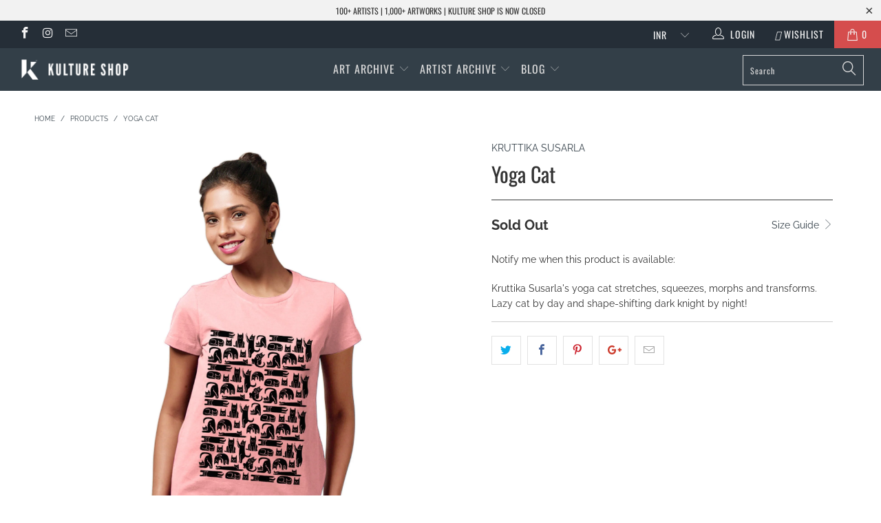

--- FILE ---
content_type: text/html; charset=utf-8
request_url: https://www.kultureshop.in/products/yoga-cat-womens-tshirt-regular-fit-peach
body_size: 23503
content:


 <!DOCTYPE html>
<!--[if lt IE 7 ]><html class="ie ie6" lang="en"> <![endif]-->
<!--[if IE 7 ]><html class="ie ie7" lang="en"> <![endif]-->
<!--[if IE 8 ]><html class="ie ie8" lang="en"> <![endif]-->
<!--[if IE 9 ]><html class="ie ie9" lang="en"> <![endif]-->
<!--[if (gte IE 10)|!(IE)]><!--><html lang="en"> <!--<![endif]--> <head> <meta name="p:domain_verify" content="69291b2f6c291faa8512a1b26440648d"/> <meta charset="utf-8"> <meta http-equiv="cleartype" content="on"> <meta name="robots" content="index,follow"> <!-- Custom Fonts --> <link href="//fonts.googleapis.com/css?family=.|Oswald:light,normal,bold|Oswald:light,normal,bold|Oswald:light,normal,bold|Oswald:light,normal,bold|Raleway:light,normal,bold|Raleway:light,normal,bold" rel="stylesheet" type="text/css" /> <!-- Stylesheets for Turbo 4.0.3 --> <link href="//www.kultureshop.in/cdn/shop/t/37/assets/styles.scss.css?v=14568884330781976211757567541" rel="stylesheet" type="text/css" media="all" /> <script>
      /*! lazysizes - v3.0.0 */
      !function(a,b){var c=b(a,a.document);a.lazySizes=c,"object"==typeof module&&module.exports&&(module.exports=c)}(window,function(a,b){"use strict";if(b.getElementsByClassName){var c,d=b.documentElement,e=a.Date,f=a.HTMLPictureElement,g="addEventListener",h="getAttribute",i=a[g],j=a.setTimeout,k=a.requestAnimationFrame||j,l=a.requestIdleCallback,m=/^picture$/i,n=["load","error","lazyincluded","_lazyloaded"],o={},p=Array.prototype.forEach,q=function(a,b){return o[b]||(o[b]=new RegExp("(\\s|^)"+b+"(\\s|$)")),o[b].test(a[h]("class")||"")&&o[b]},r=function(a,b){q(a,b)||a.setAttribute("class",(a[h]("class")||"").trim()+" "+b)},s=function(a,b){var c;(c=q(a,b))&&a.setAttribute("class",(a[h]("class")||"").replace(c," "))},t=function(a,b,c){var d=c?g:"removeEventListener";c&&t(a,b),n.forEach(function(c){a[d](c,b)})},u=function(a,c,d,e,f){var g=b.createEvent("CustomEvent");return g.initCustomEvent(c,!e,!f,d||{}),a.dispatchEvent(g),g},v=function(b,d){var e;!f&&(e=a.picturefill||c.pf)?e({reevaluate:!0,elements:[b]}):d&&d.src&&(b.src=d.src)},w=function(a,b){return(getComputedStyle(a,null)||{})[b]},x=function(a,b,d){for(d=d||a.offsetWidth;d<c.minSize&&b&&!a._lazysizesWidth;)d=b.offsetWidth,b=b.parentNode;return d},y=function(){var a,c,d=[],e=[],f=d,g=function(){var b=f;for(f=d.length?e:d,a=!0,c=!1;b.length;)b.shift()();a=!1},h=function(d,e){a&&!e?d.apply(this,arguments):(f.push(d),c||(c=!0,(b.hidden?j:k)(g)))};return h._lsFlush=g,h}(),z=function(a,b){return b?function(){y(a)}:function(){var b=this,c=arguments;y(function(){a.apply(b,c)})}},A=function(a){var b,c=0,d=125,f=666,g=f,h=function(){b=!1,c=e.now(),a()},i=l?function(){l(h,{timeout:g}),g!==f&&(g=f)}:z(function(){j(h)},!0);return function(a){var f;(a=a===!0)&&(g=44),b||(b=!0,f=d-(e.now()-c),0>f&&(f=0),a||9>f&&l?i():j(i,f))}},B=function(a){var b,c,d=99,f=function(){b=null,a()},g=function(){var a=e.now()-c;d>a?j(g,d-a):(l||f)(f)};return function(){c=e.now(),b||(b=j(g,d))}},C=function(){var f,k,l,n,o,x,C,E,F,G,H,I,J,K,L,M=/^img$/i,N=/^iframe$/i,O="onscroll"in a&&!/glebot/.test(navigator.userAgent),P=0,Q=0,R=0,S=-1,T=function(a){R--,a&&a.target&&t(a.target,T),(!a||0>R||!a.target)&&(R=0)},U=function(a,c){var e,f=a,g="hidden"==w(b.body,"visibility")||"hidden"!=w(a,"visibility");for(F-=c,I+=c,G-=c,H+=c;g&&(f=f.offsetParent)&&f!=b.body&&f!=d;)g=(w(f,"opacity")||1)>0,g&&"visible"!=w(f,"overflow")&&(e=f.getBoundingClientRect(),g=H>e.left&&G<e.right&&I>e.top-1&&F<e.bottom+1);return g},V=function(){var a,e,g,i,j,m,n,p,q;if((o=c.loadMode)&&8>R&&(a=f.length)){e=0,S++,null==K&&("expand"in c||(c.expand=d.clientHeight>500&&d.clientWidth>500?500:370),J=c.expand,K=J*c.expFactor),K>Q&&1>R&&S>2&&o>2&&!b.hidden?(Q=K,S=0):Q=o>1&&S>1&&6>R?J:P;for(;a>e;e++)if(f[e]&&!f[e]._lazyRace)if(O)if((p=f[e][h]("data-expand"))&&(m=1*p)||(m=Q),q!==m&&(C=innerWidth+m*L,E=innerHeight+m,n=-1*m,q=m),g=f[e].getBoundingClientRect(),(I=g.bottom)>=n&&(F=g.top)<=E&&(H=g.right)>=n*L&&(G=g.left)<=C&&(I||H||G||F)&&(l&&3>R&&!p&&(3>o||4>S)||U(f[e],m))){if(ba(f[e]),j=!0,R>9)break}else!j&&l&&!i&&4>R&&4>S&&o>2&&(k[0]||c.preloadAfterLoad)&&(k[0]||!p&&(I||H||G||F||"auto"!=f[e][h](c.sizesAttr)))&&(i=k[0]||f[e]);else ba(f[e]);i&&!j&&ba(i)}},W=A(V),X=function(a){r(a.target,c.loadedClass),s(a.target,c.loadingClass),t(a.target,Z)},Y=z(X),Z=function(a){Y({target:a.target})},$=function(a,b){try{a.contentWindow.location.replace(b)}catch(c){a.src=b}},_=function(a){var b,d,e=a[h](c.srcsetAttr);(b=c.customMedia[a[h]("data-media")||a[h]("media")])&&a.setAttribute("media",b),e&&a.setAttribute("srcset",e),b&&(d=a.parentNode,d.insertBefore(a.cloneNode(),a),d.removeChild(a))},aa=z(function(a,b,d,e,f){var g,i,k,l,o,q;(o=u(a,"lazybeforeunveil",b)).defaultPrevented||(e&&(d?r(a,c.autosizesClass):a.setAttribute("sizes",e)),i=a[h](c.srcsetAttr),g=a[h](c.srcAttr),f&&(k=a.parentNode,l=k&&m.test(k.nodeName||"")),q=b.firesLoad||"src"in a&&(i||g||l),o={target:a},q&&(t(a,T,!0),clearTimeout(n),n=j(T,2500),r(a,c.loadingClass),t(a,Z,!0)),l&&p.call(k.getElementsByTagName("source"),_),i?a.setAttribute("srcset",i):g&&!l&&(N.test(a.nodeName)?$(a,g):a.src=g),(i||l)&&v(a,{src:g})),a._lazyRace&&delete a._lazyRace,s(a,c.lazyClass),y(function(){(!q||a.complete&&a.naturalWidth>1)&&(q?T(o):R--,X(o))},!0)}),ba=function(a){var b,d=M.test(a.nodeName),e=d&&(a[h](c.sizesAttr)||a[h]("sizes")),f="auto"==e;(!f&&l||!d||!a.src&&!a.srcset||a.complete||q(a,c.errorClass))&&(b=u(a,"lazyunveilread").detail,f&&D.updateElem(a,!0,a.offsetWidth),a._lazyRace=!0,R++,aa(a,b,f,e,d))},ca=function(){if(!l){if(e.now()-x<999)return void j(ca,999);var a=B(function(){c.loadMode=3,W()});l=!0,c.loadMode=3,W(),i("scroll",function(){3==c.loadMode&&(c.loadMode=2),a()},!0)}};return{_:function(){x=e.now(),f=b.getElementsByClassName(c.lazyClass),k=b.getElementsByClassName(c.lazyClass+" "+c.preloadClass),L=c.hFac,i("scroll",W,!0),i("resize",W,!0),a.MutationObserver?new MutationObserver(W).observe(d,{childList:!0,subtree:!0,attributes:!0}):(d[g]("DOMNodeInserted",W,!0),d[g]("DOMAttrModified",W,!0),setInterval(W,999)),i("hashchange",W,!0),["focus","mouseover","click","load","transitionend","animationend","webkitAnimationEnd"].forEach(function(a){b[g](a,W,!0)}),/d$|^c/.test(b.readyState)?ca():(i("load",ca),b[g]("DOMContentLoaded",W),j(ca,2e4)),f.length?(V(),y._lsFlush()):W()},checkElems:W,unveil:ba}}(),D=function(){var a,d=z(function(a,b,c,d){var e,f,g;if(a._lazysizesWidth=d,d+="px",a.setAttribute("sizes",d),m.test(b.nodeName||""))for(e=b.getElementsByTagName("source"),f=0,g=e.length;g>f;f++)e[f].setAttribute("sizes",d);c.detail.dataAttr||v(a,c.detail)}),e=function(a,b,c){var e,f=a.parentNode;f&&(c=x(a,f,c),e=u(a,"lazybeforesizes",{width:c,dataAttr:!!b}),e.defaultPrevented||(c=e.detail.width,c&&c!==a._lazysizesWidth&&d(a,f,e,c)))},f=function(){var b,c=a.length;if(c)for(b=0;c>b;b++)e(a[b])},g=B(f);return{_:function(){a=b.getElementsByClassName(c.autosizesClass),i("resize",g)},checkElems:g,updateElem:e}}(),E=function(){E.i||(E.i=!0,D._(),C._())};return function(){var b,d={lazyClass:"lazyload",loadedClass:"lazyloaded",loadingClass:"lazyloading",preloadClass:"lazypreload",errorClass:"lazyerror",autosizesClass:"lazyautosizes",srcAttr:"data-src",srcsetAttr:"data-srcset",sizesAttr:"data-sizes",minSize:40,customMedia:{},init:!0,expFactor:1.5,hFac:.8,loadMode:2};c=a.lazySizesConfig||a.lazysizesConfig||{};for(b in d)b in c||(c[b]=d[b]);a.lazySizesConfig=c,j(function(){c.init&&E()})}(),{cfg:c,autoSizer:D,loader:C,init:E,uP:v,aC:r,rC:s,hC:q,fire:u,gW:x,rAF:y}}});</script> <title>Yoga Cat - Kulture Shop</title> <meta name="description" content="Kruttika Susarla&#39;s yoga cat stretches, squeezes, morphs and transforms. Lazy cat by day and shape-shifting dark knight by night!" />
    

    

<meta name="author" content="Kulture Shop">
<meta property="og:url" content="https://www.kultureshop.in/products/yoga-cat-womens-tshirt-regular-fit-peach">
<meta property="og:site_name" content="Kulture Shop"> <meta property="og:type" content="product"> <meta property="og:title" content="Yoga Cat"> <meta property="og:image" content="https://www.kultureshop.in/cdn/shop/products/yoga-cats-women-tee-peach-model_18c22779-d053-4b4a-98ae-4c377ba01016_600x.jpg?v=1576599094"> <meta property="og:image:secure_url" content="https://www.kultureshop.in/cdn/shop/products/yoga-cats-women-tee-peach-model_18c22779-d053-4b4a-98ae-4c377ba01016_600x.jpg?v=1576599094"> <meta property="og:image" content="https://www.kultureshop.in/cdn/shop/products/yoga-cats-women-tee-peach-zoom_600x.jpg?v=1576599094"> <meta property="og:image:secure_url" content="https://www.kultureshop.in/cdn/shop/products/yoga-cats-women-tee-peach-zoom_600x.jpg?v=1576599094"> <meta property="og:image" content="https://www.kultureshop.in/cdn/shop/products/womens_regular_fit_size_specs_07fc3abb-b2dd-4c08-aa59-436f09d8a933_600x.jpg?v=1576599094"> <meta property="og:image:secure_url" content="https://www.kultureshop.in/cdn/shop/products/womens_regular_fit_size_specs_07fc3abb-b2dd-4c08-aa59-436f09d8a933_600x.jpg?v=1576599094"> <meta property="og:price:amount" content="398.00"> <meta property="og:price:currency" content="INR"> <meta property="og:description" content="Kruttika Susarla&#39;s yoga cat stretches, squeezes, morphs and transforms. Lazy cat by day and shape-shifting dark knight by night!">




<meta name="twitter:card" content="summary"> <meta name="twitter:title" content="Yoga Cat"> <meta name="twitter:description" content="Kruttika Susarla&#39;s yoga cat stretches, squeezes, morphs and transforms. Lazy cat by day and shape-shifting dark knight by night!"> <meta name="twitter:image" content="https://www.kultureshop.in/cdn/shop/products/yoga-cats-women-tee-peach-model_18c22779-d053-4b4a-98ae-4c377ba01016_240x.jpg?v=1576599094"> <meta name="twitter:image:width" content="240"> <meta name="twitter:image:height" content="240"> <!-- Mobile Specific Metas --> <meta name="HandheldFriendly" content="True"> <meta name="MobileOptimized" content="320"> <meta name="viewport" content="width=device-width,initial-scale=1"> <meta name="theme-color" content="#ffffff"> <link rel="shortcut icon" type="image/x-icon" href="//www.kultureshop.in/cdn/shop/files/K-Logo-Favicon-32-x-32_32x32.png?v=1614297193"> <link rel="canonical" href="https://www.kultureshop.in/products/yoga-cat-womens-tshirt-regular-fit-peach" /> <script>window.performance && window.performance.mark && window.performance.mark('shopify.content_for_header.start');</script><meta name="facebook-domain-verification" content="jsv8bhkbgwizquowkeae88uf5mbtgu">
<meta id="shopify-digital-wallet" name="shopify-digital-wallet" content="/12099321914/digital_wallets/dialog">
<meta id="in-context-paypal-metadata" data-shop-id="12099321914" data-venmo-supported="false" data-environment="production" data-locale="en_US" data-paypal-v4="true" data-currency="INR">
<link rel="alternate" type="application/json+oembed" href="https://www.kultureshop.in/products/yoga-cat-womens-tshirt-regular-fit-peach.oembed">
<script async="async" src="/checkouts/internal/preloads.js?locale=en-IN"></script>
<script id="shopify-features" type="application/json">{"accessToken":"22842b76d9f470a58b1e9d64e44f7de4","betas":["rich-media-storefront-analytics"],"domain":"www.kultureshop.in","predictiveSearch":true,"shopId":12099321914,"locale":"en"}</script>
<script>var Shopify = Shopify || {};
Shopify.shop = "kulturecatalog.myshopify.com";
Shopify.locale = "en";
Shopify.currency = {"active":"INR","rate":"1.0"};
Shopify.country = "IN";
Shopify.theme = {"name":"Before CB 29Sep23","id":122522796090,"schema_name":"Turbo","schema_version":"4.0.3","theme_store_id":null,"role":"main"};
Shopify.theme.handle = "null";
Shopify.theme.style = {"id":null,"handle":null};
Shopify.cdnHost = "www.kultureshop.in/cdn";
Shopify.routes = Shopify.routes || {};
Shopify.routes.root = "/";</script>
<script type="module">!function(o){(o.Shopify=o.Shopify||{}).modules=!0}(window);</script>
<script>!function(o){function n(){var o=[];function n(){o.push(Array.prototype.slice.apply(arguments))}return n.q=o,n}var t=o.Shopify=o.Shopify||{};t.loadFeatures=n(),t.autoloadFeatures=n()}(window);</script>
<script id="shop-js-analytics" type="application/json">{"pageType":"product"}</script>
<script defer="defer" async type="module" src="//www.kultureshop.in/cdn/shopifycloud/shop-js/modules/v2/client.init-shop-cart-sync_C5BV16lS.en.esm.js"></script>
<script defer="defer" async type="module" src="//www.kultureshop.in/cdn/shopifycloud/shop-js/modules/v2/chunk.common_CygWptCX.esm.js"></script>
<script type="module">
  await import("//www.kultureshop.in/cdn/shopifycloud/shop-js/modules/v2/client.init-shop-cart-sync_C5BV16lS.en.esm.js");
await import("//www.kultureshop.in/cdn/shopifycloud/shop-js/modules/v2/chunk.common_CygWptCX.esm.js");

  window.Shopify.SignInWithShop?.initShopCartSync?.({"fedCMEnabled":true,"windoidEnabled":true});

</script>
<script>(function() {
  var isLoaded = false;
  function asyncLoad() {
    if (isLoaded) return;
    isLoaded = true;
    var urls = ["https:\/\/cdn.nfcube.com\/instafeed-609dfc2ca03056754f89625ff928bfe8.js?shop=kulturecatalog.myshopify.com"];
    for (var i = 0; i <urls.length; i++) {
      var s = document.createElement('script');
      s.type = 'text/javascript';
      s.async = true;
      s.src = urls[i];
      var x = document.getElementsByTagName('script')[0];
      x.parentNode.insertBefore(s, x);
    }
  };
  if(window.attachEvent) {
    window.attachEvent('onload', asyncLoad);
  } else {
    window.addEventListener('load', asyncLoad, false);
  }
})();</script>
<script id="__st">var __st={"a":12099321914,"offset":19800,"reqid":"75796da1-8683-4f6b-a171-10e7cc055997-1768636250","pageurl":"www.kultureshop.in\/products\/yoga-cat-womens-tshirt-regular-fit-peach","u":"da182453264c","p":"product","rtyp":"product","rid":2446114226234};</script>
<script>window.ShopifyPaypalV4VisibilityTracking = true;</script>
<script id="captcha-bootstrap">!function(){'use strict';const t='contact',e='account',n='new_comment',o=[[t,t],['blogs',n],['comments',n],[t,'customer']],c=[[e,'customer_login'],[e,'guest_login'],[e,'recover_customer_password'],[e,'create_customer']],r=t=>t.map((([t,e])=>`form[action*='/${t}']:not([data-nocaptcha='true']) input[name='form_type'][value='${e}']`)).join(','),a=t=>()=>t?[...document.querySelectorAll(t)].map((t=>t.form)):[];function s(){const t=[...o],e=r(t);return a(e)}const i='password',u='form_key',d=['recaptcha-v3-token','g-recaptcha-response','h-captcha-response',i],f=()=>{try{return window.sessionStorage}catch{return}},m='__shopify_v',_=t=>t.elements[u];function p(t,e,n=!1){try{const o=window.sessionStorage,c=JSON.parse(o.getItem(e)),{data:r}=function(t){const{data:e,action:n}=t;return t[m]||n?{data:e,action:n}:{data:t,action:n}}(c);for(const[e,n]of Object.entries(r))t.elements[e]&&(t.elements[e].value=n);n&&o.removeItem(e)}catch(o){console.error('form repopulation failed',{error:o})}}const l='form_type',E='cptcha';function T(t){t.dataset[E]=!0}const w=window,h=w.document,L='Shopify',v='ce_forms',y='captcha';let A=!1;((t,e)=>{const n=(g='f06e6c50-85a8-45c8-87d0-21a2b65856fe',I='https://cdn.shopify.com/shopifycloud/storefront-forms-hcaptcha/ce_storefront_forms_captcha_hcaptcha.v1.5.2.iife.js',D={infoText:'Protected by hCaptcha',privacyText:'Privacy',termsText:'Terms'},(t,e,n)=>{const o=w[L][v],c=o.bindForm;if(c)return c(t,g,e,D).then(n);var r;o.q.push([[t,g,e,D],n]),r=I,A||(h.body.append(Object.assign(h.createElement('script'),{id:'captcha-provider',async:!0,src:r})),A=!0)});var g,I,D;w[L]=w[L]||{},w[L][v]=w[L][v]||{},w[L][v].q=[],w[L][y]=w[L][y]||{},w[L][y].protect=function(t,e){n(t,void 0,e),T(t)},Object.freeze(w[L][y]),function(t,e,n,w,h,L){const[v,y,A,g]=function(t,e,n){const i=e?o:[],u=t?c:[],d=[...i,...u],f=r(d),m=r(i),_=r(d.filter((([t,e])=>n.includes(e))));return[a(f),a(m),a(_),s()]}(w,h,L),I=t=>{const e=t.target;return e instanceof HTMLFormElement?e:e&&e.form},D=t=>v().includes(t);t.addEventListener('submit',(t=>{const e=I(t);if(!e)return;const n=D(e)&&!e.dataset.hcaptchaBound&&!e.dataset.recaptchaBound,o=_(e),c=g().includes(e)&&(!o||!o.value);(n||c)&&t.preventDefault(),c&&!n&&(function(t){try{if(!f())return;!function(t){const e=f();if(!e)return;const n=_(t);if(!n)return;const o=n.value;o&&e.removeItem(o)}(t);const e=Array.from(Array(32),(()=>Math.random().toString(36)[2])).join('');!function(t,e){_(t)||t.append(Object.assign(document.createElement('input'),{type:'hidden',name:u})),t.elements[u].value=e}(t,e),function(t,e){const n=f();if(!n)return;const o=[...t.querySelectorAll(`input[type='${i}']`)].map((({name:t})=>t)),c=[...d,...o],r={};for(const[a,s]of new FormData(t).entries())c.includes(a)||(r[a]=s);n.setItem(e,JSON.stringify({[m]:1,action:t.action,data:r}))}(t,e)}catch(e){console.error('failed to persist form',e)}}(e),e.submit())}));const S=(t,e)=>{t&&!t.dataset[E]&&(n(t,e.some((e=>e===t))),T(t))};for(const o of['focusin','change'])t.addEventListener(o,(t=>{const e=I(t);D(e)&&S(e,y())}));const B=e.get('form_key'),M=e.get(l),P=B&&M;t.addEventListener('DOMContentLoaded',(()=>{const t=y();if(P)for(const e of t)e.elements[l].value===M&&p(e,B);[...new Set([...A(),...v().filter((t=>'true'===t.dataset.shopifyCaptcha))])].forEach((e=>S(e,t)))}))}(h,new URLSearchParams(w.location.search),n,t,e,['guest_login'])})(!0,!0)}();</script>
<script integrity="sha256-4kQ18oKyAcykRKYeNunJcIwy7WH5gtpwJnB7kiuLZ1E=" data-source-attribution="shopify.loadfeatures" defer="defer" src="//www.kultureshop.in/cdn/shopifycloud/storefront/assets/storefront/load_feature-a0a9edcb.js" crossorigin="anonymous"></script>
<script data-source-attribution="shopify.dynamic_checkout.dynamic.init">var Shopify=Shopify||{};Shopify.PaymentButton=Shopify.PaymentButton||{isStorefrontPortableWallets:!0,init:function(){window.Shopify.PaymentButton.init=function(){};var t=document.createElement("script");t.src="https://www.kultureshop.in/cdn/shopifycloud/portable-wallets/latest/portable-wallets.en.js",t.type="module",document.head.appendChild(t)}};
</script>
<script data-source-attribution="shopify.dynamic_checkout.buyer_consent">
  function portableWalletsHideBuyerConsent(e){var t=document.getElementById("shopify-buyer-consent"),n=document.getElementById("shopify-subscription-policy-button");t&&n&&(t.classList.add("hidden"),t.setAttribute("aria-hidden","true"),n.removeEventListener("click",e))}function portableWalletsShowBuyerConsent(e){var t=document.getElementById("shopify-buyer-consent"),n=document.getElementById("shopify-subscription-policy-button");t&&n&&(t.classList.remove("hidden"),t.removeAttribute("aria-hidden"),n.addEventListener("click",e))}window.Shopify?.PaymentButton&&(window.Shopify.PaymentButton.hideBuyerConsent=portableWalletsHideBuyerConsent,window.Shopify.PaymentButton.showBuyerConsent=portableWalletsShowBuyerConsent);
</script>
<script data-source-attribution="shopify.dynamic_checkout.cart.bootstrap">document.addEventListener("DOMContentLoaded",(function(){function t(){return document.querySelector("shopify-accelerated-checkout-cart, shopify-accelerated-checkout")}if(t())Shopify.PaymentButton.init();else{new MutationObserver((function(e,n){t()&&(Shopify.PaymentButton.init(),n.disconnect())})).observe(document.body,{childList:!0,subtree:!0})}}));
</script>

<script>window.performance && window.performance.mark && window.performance.mark('shopify.content_for_header.end');</script> <!-- "snippets/shogun-head.liquid" was not rendered, the associated app was uninstalled --> <meta name="facebook-domain-verification" content="oa5gce5x36l75fldvewsuhwz2sje1m" />
    
<link href="https://monorail-edge.shopifysvc.com" rel="dns-prefetch">
<script>(function(){if ("sendBeacon" in navigator && "performance" in window) {try {var session_token_from_headers = performance.getEntriesByType('navigation')[0].serverTiming.find(x => x.name == '_s').description;} catch {var session_token_from_headers = undefined;}var session_cookie_matches = document.cookie.match(/_shopify_s=([^;]*)/);var session_token_from_cookie = session_cookie_matches && session_cookie_matches.length === 2 ? session_cookie_matches[1] : "";var session_token = session_token_from_headers || session_token_from_cookie || "";function handle_abandonment_event(e) {var entries = performance.getEntries().filter(function(entry) {return /monorail-edge.shopifysvc.com/.test(entry.name);});if (!window.abandonment_tracked && entries.length === 0) {window.abandonment_tracked = true;var currentMs = Date.now();var navigation_start = performance.timing.navigationStart;var payload = {shop_id: 12099321914,url: window.location.href,navigation_start,duration: currentMs - navigation_start,session_token,page_type: "product"};window.navigator.sendBeacon("https://monorail-edge.shopifysvc.com/v1/produce", JSON.stringify({schema_id: "online_store_buyer_site_abandonment/1.1",payload: payload,metadata: {event_created_at_ms: currentMs,event_sent_at_ms: currentMs}}));}}window.addEventListener('pagehide', handle_abandonment_event);}}());</script>
<script id="web-pixels-manager-setup">(function e(e,d,r,n,o){if(void 0===o&&(o={}),!Boolean(null===(a=null===(i=window.Shopify)||void 0===i?void 0:i.analytics)||void 0===a?void 0:a.replayQueue)){var i,a;window.Shopify=window.Shopify||{};var t=window.Shopify;t.analytics=t.analytics||{};var s=t.analytics;s.replayQueue=[],s.publish=function(e,d,r){return s.replayQueue.push([e,d,r]),!0};try{self.performance.mark("wpm:start")}catch(e){}var l=function(){var e={modern:/Edge?\/(1{2}[4-9]|1[2-9]\d|[2-9]\d{2}|\d{4,})\.\d+(\.\d+|)|Firefox\/(1{2}[4-9]|1[2-9]\d|[2-9]\d{2}|\d{4,})\.\d+(\.\d+|)|Chrom(ium|e)\/(9{2}|\d{3,})\.\d+(\.\d+|)|(Maci|X1{2}).+ Version\/(15\.\d+|(1[6-9]|[2-9]\d|\d{3,})\.\d+)([,.]\d+|)( \(\w+\)|)( Mobile\/\w+|) Safari\/|Chrome.+OPR\/(9{2}|\d{3,})\.\d+\.\d+|(CPU[ +]OS|iPhone[ +]OS|CPU[ +]iPhone|CPU IPhone OS|CPU iPad OS)[ +]+(15[._]\d+|(1[6-9]|[2-9]\d|\d{3,})[._]\d+)([._]\d+|)|Android:?[ /-](13[3-9]|1[4-9]\d|[2-9]\d{2}|\d{4,})(\.\d+|)(\.\d+|)|Android.+Firefox\/(13[5-9]|1[4-9]\d|[2-9]\d{2}|\d{4,})\.\d+(\.\d+|)|Android.+Chrom(ium|e)\/(13[3-9]|1[4-9]\d|[2-9]\d{2}|\d{4,})\.\d+(\.\d+|)|SamsungBrowser\/([2-9]\d|\d{3,})\.\d+/,legacy:/Edge?\/(1[6-9]|[2-9]\d|\d{3,})\.\d+(\.\d+|)|Firefox\/(5[4-9]|[6-9]\d|\d{3,})\.\d+(\.\d+|)|Chrom(ium|e)\/(5[1-9]|[6-9]\d|\d{3,})\.\d+(\.\d+|)([\d.]+$|.*Safari\/(?![\d.]+ Edge\/[\d.]+$))|(Maci|X1{2}).+ Version\/(10\.\d+|(1[1-9]|[2-9]\d|\d{3,})\.\d+)([,.]\d+|)( \(\w+\)|)( Mobile\/\w+|) Safari\/|Chrome.+OPR\/(3[89]|[4-9]\d|\d{3,})\.\d+\.\d+|(CPU[ +]OS|iPhone[ +]OS|CPU[ +]iPhone|CPU IPhone OS|CPU iPad OS)[ +]+(10[._]\d+|(1[1-9]|[2-9]\d|\d{3,})[._]\d+)([._]\d+|)|Android:?[ /-](13[3-9]|1[4-9]\d|[2-9]\d{2}|\d{4,})(\.\d+|)(\.\d+|)|Mobile Safari.+OPR\/([89]\d|\d{3,})\.\d+\.\d+|Android.+Firefox\/(13[5-9]|1[4-9]\d|[2-9]\d{2}|\d{4,})\.\d+(\.\d+|)|Android.+Chrom(ium|e)\/(13[3-9]|1[4-9]\d|[2-9]\d{2}|\d{4,})\.\d+(\.\d+|)|Android.+(UC? ?Browser|UCWEB|U3)[ /]?(15\.([5-9]|\d{2,})|(1[6-9]|[2-9]\d|\d{3,})\.\d+)\.\d+|SamsungBrowser\/(5\.\d+|([6-9]|\d{2,})\.\d+)|Android.+MQ{2}Browser\/(14(\.(9|\d{2,})|)|(1[5-9]|[2-9]\d|\d{3,})(\.\d+|))(\.\d+|)|K[Aa][Ii]OS\/(3\.\d+|([4-9]|\d{2,})\.\d+)(\.\d+|)/},d=e.modern,r=e.legacy,n=navigator.userAgent;return n.match(d)?"modern":n.match(r)?"legacy":"unknown"}(),u="modern"===l?"modern":"legacy",c=(null!=n?n:{modern:"",legacy:""})[u],f=function(e){return[e.baseUrl,"/wpm","/b",e.hashVersion,"modern"===e.buildTarget?"m":"l",".js"].join("")}({baseUrl:d,hashVersion:r,buildTarget:u}),m=function(e){var d=e.version,r=e.bundleTarget,n=e.surface,o=e.pageUrl,i=e.monorailEndpoint;return{emit:function(e){var a=e.status,t=e.errorMsg,s=(new Date).getTime(),l=JSON.stringify({metadata:{event_sent_at_ms:s},events:[{schema_id:"web_pixels_manager_load/3.1",payload:{version:d,bundle_target:r,page_url:o,status:a,surface:n,error_msg:t},metadata:{event_created_at_ms:s}}]});if(!i)return console&&console.warn&&console.warn("[Web Pixels Manager] No Monorail endpoint provided, skipping logging."),!1;try{return self.navigator.sendBeacon.bind(self.navigator)(i,l)}catch(e){}var u=new XMLHttpRequest;try{return u.open("POST",i,!0),u.setRequestHeader("Content-Type","text/plain"),u.send(l),!0}catch(e){return console&&console.warn&&console.warn("[Web Pixels Manager] Got an unhandled error while logging to Monorail."),!1}}}}({version:r,bundleTarget:l,surface:e.surface,pageUrl:self.location.href,monorailEndpoint:e.monorailEndpoint});try{o.browserTarget=l,function(e){var d=e.src,r=e.async,n=void 0===r||r,o=e.onload,i=e.onerror,a=e.sri,t=e.scriptDataAttributes,s=void 0===t?{}:t,l=document.createElement("script"),u=document.querySelector("head"),c=document.querySelector("body");if(l.async=n,l.src=d,a&&(l.integrity=a,l.crossOrigin="anonymous"),s)for(var f in s)if(Object.prototype.hasOwnProperty.call(s,f))try{l.dataset[f]=s[f]}catch(e){}if(o&&l.addEventListener("load",o),i&&l.addEventListener("error",i),u)u.appendChild(l);else{if(!c)throw new Error("Did not find a head or body element to append the script");c.appendChild(l)}}({src:f,async:!0,onload:function(){if(!function(){var e,d;return Boolean(null===(d=null===(e=window.Shopify)||void 0===e?void 0:e.analytics)||void 0===d?void 0:d.initialized)}()){var d=window.webPixelsManager.init(e)||void 0;if(d){var r=window.Shopify.analytics;r.replayQueue.forEach((function(e){var r=e[0],n=e[1],o=e[2];d.publishCustomEvent(r,n,o)})),r.replayQueue=[],r.publish=d.publishCustomEvent,r.visitor=d.visitor,r.initialized=!0}}},onerror:function(){return m.emit({status:"failed",errorMsg:"".concat(f," has failed to load")})},sri:function(e){var d=/^sha384-[A-Za-z0-9+/=]+$/;return"string"==typeof e&&d.test(e)}(c)?c:"",scriptDataAttributes:o}),m.emit({status:"loading"})}catch(e){m.emit({status:"failed",errorMsg:(null==e?void 0:e.message)||"Unknown error"})}}})({shopId: 12099321914,storefrontBaseUrl: "https://www.kultureshop.in",extensionsBaseUrl: "https://extensions.shopifycdn.com/cdn/shopifycloud/web-pixels-manager",monorailEndpoint: "https://monorail-edge.shopifysvc.com/unstable/produce_batch",surface: "storefront-renderer",enabledBetaFlags: ["2dca8a86"],webPixelsConfigList: [{"id":"257720378","configuration":"{\"config\":\"{\\\"pixel_id\\\":\\\"G-HQS33R8N7M\\\",\\\"gtag_events\\\":[{\\\"type\\\":\\\"purchase\\\",\\\"action_label\\\":\\\"G-HQS33R8N7M\\\"},{\\\"type\\\":\\\"page_view\\\",\\\"action_label\\\":\\\"G-HQS33R8N7M\\\"},{\\\"type\\\":\\\"view_item\\\",\\\"action_label\\\":\\\"G-HQS33R8N7M\\\"},{\\\"type\\\":\\\"search\\\",\\\"action_label\\\":\\\"G-HQS33R8N7M\\\"},{\\\"type\\\":\\\"add_to_cart\\\",\\\"action_label\\\":\\\"G-HQS33R8N7M\\\"},{\\\"type\\\":\\\"begin_checkout\\\",\\\"action_label\\\":\\\"G-HQS33R8N7M\\\"},{\\\"type\\\":\\\"add_payment_info\\\",\\\"action_label\\\":\\\"G-HQS33R8N7M\\\"}],\\\"enable_monitoring_mode\\\":false}\"}","eventPayloadVersion":"v1","runtimeContext":"OPEN","scriptVersion":"b2a88bafab3e21179ed38636efcd8a93","type":"APP","apiClientId":1780363,"privacyPurposes":[],"dataSharingAdjustments":{"protectedCustomerApprovalScopes":["read_customer_address","read_customer_email","read_customer_name","read_customer_personal_data","read_customer_phone"]}},{"id":"125861946","configuration":"{\"pixel_id\":\"1532756333617681\",\"pixel_type\":\"facebook_pixel\",\"metaapp_system_user_token\":\"-\"}","eventPayloadVersion":"v1","runtimeContext":"OPEN","scriptVersion":"ca16bc87fe92b6042fbaa3acc2fbdaa6","type":"APP","apiClientId":2329312,"privacyPurposes":["ANALYTICS","MARKETING","SALE_OF_DATA"],"dataSharingAdjustments":{"protectedCustomerApprovalScopes":["read_customer_address","read_customer_email","read_customer_name","read_customer_personal_data","read_customer_phone"]}},{"id":"44662842","eventPayloadVersion":"v1","runtimeContext":"LAX","scriptVersion":"1","type":"CUSTOM","privacyPurposes":["MARKETING"],"name":"Meta pixel (migrated)"},{"id":"shopify-app-pixel","configuration":"{}","eventPayloadVersion":"v1","runtimeContext":"STRICT","scriptVersion":"0450","apiClientId":"shopify-pixel","type":"APP","privacyPurposes":["ANALYTICS","MARKETING"]},{"id":"shopify-custom-pixel","eventPayloadVersion":"v1","runtimeContext":"LAX","scriptVersion":"0450","apiClientId":"shopify-pixel","type":"CUSTOM","privacyPurposes":["ANALYTICS","MARKETING"]}],isMerchantRequest: false,initData: {"shop":{"name":"Kulture Shop","paymentSettings":{"currencyCode":"INR"},"myshopifyDomain":"kulturecatalog.myshopify.com","countryCode":"IN","storefrontUrl":"https:\/\/www.kultureshop.in"},"customer":null,"cart":null,"checkout":null,"productVariants":[{"price":{"amount":398.0,"currencyCode":"INR"},"product":{"title":"Yoga Cat","vendor":"KRUTTIKA SUSARLA","id":"2446114226234","untranslatedTitle":"Yoga Cat","url":"\/products\/yoga-cat-womens-tshirt-regular-fit-peach","type":"T-Shirts - Women"},"id":"23307209375802","image":{"src":"\/\/www.kultureshop.in\/cdn\/shop\/products\/yoga-cats-women-tee-peach-model_18c22779-d053-4b4a-98ae-4c377ba01016.jpg?v=1576599094"},"sku":"024315","title":"X Small \/ Peach \/ Regular Fit","untranslatedTitle":"X Small \/ Peach \/ Regular Fit"},{"price":{"amount":398.0,"currencyCode":"INR"},"product":{"title":"Yoga Cat","vendor":"KRUTTIKA SUSARLA","id":"2446114226234","untranslatedTitle":"Yoga Cat","url":"\/products\/yoga-cat-womens-tshirt-regular-fit-peach","type":"T-Shirts - Women"},"id":"23307209408570","image":{"src":"\/\/www.kultureshop.in\/cdn\/shop\/products\/yoga-cats-women-tee-peach-model_18c22779-d053-4b4a-98ae-4c377ba01016.jpg?v=1576599094"},"sku":"024316","title":"Small \/ Peach \/ Regular Fit","untranslatedTitle":"Small \/ Peach \/ Regular Fit"},{"price":{"amount":398.0,"currencyCode":"INR"},"product":{"title":"Yoga Cat","vendor":"KRUTTIKA SUSARLA","id":"2446114226234","untranslatedTitle":"Yoga Cat","url":"\/products\/yoga-cat-womens-tshirt-regular-fit-peach","type":"T-Shirts - Women"},"id":"23307209441338","image":{"src":"\/\/www.kultureshop.in\/cdn\/shop\/products\/yoga-cats-women-tee-peach-model_18c22779-d053-4b4a-98ae-4c377ba01016.jpg?v=1576599094"},"sku":"024317","title":"Medium \/ Peach \/ Regular Fit","untranslatedTitle":"Medium \/ Peach \/ Regular Fit"},{"price":{"amount":398.0,"currencyCode":"INR"},"product":{"title":"Yoga Cat","vendor":"KRUTTIKA SUSARLA","id":"2446114226234","untranslatedTitle":"Yoga Cat","url":"\/products\/yoga-cat-womens-tshirt-regular-fit-peach","type":"T-Shirts - Women"},"id":"23307209474106","image":{"src":"\/\/www.kultureshop.in\/cdn\/shop\/products\/yoga-cats-women-tee-peach-model_18c22779-d053-4b4a-98ae-4c377ba01016.jpg?v=1576599094"},"sku":"024318","title":"Large \/ Peach \/ Regular Fit","untranslatedTitle":"Large \/ Peach \/ Regular Fit"}],"purchasingCompany":null},},"https://www.kultureshop.in/cdn","fcfee988w5aeb613cpc8e4bc33m6693e112",{"modern":"","legacy":""},{"shopId":"12099321914","storefrontBaseUrl":"https:\/\/www.kultureshop.in","extensionBaseUrl":"https:\/\/extensions.shopifycdn.com\/cdn\/shopifycloud\/web-pixels-manager","surface":"storefront-renderer","enabledBetaFlags":"[\"2dca8a86\"]","isMerchantRequest":"false","hashVersion":"fcfee988w5aeb613cpc8e4bc33m6693e112","publish":"custom","events":"[[\"page_viewed\",{}],[\"product_viewed\",{\"productVariant\":{\"price\":{\"amount\":398.0,\"currencyCode\":\"INR\"},\"product\":{\"title\":\"Yoga Cat\",\"vendor\":\"KRUTTIKA SUSARLA\",\"id\":\"2446114226234\",\"untranslatedTitle\":\"Yoga Cat\",\"url\":\"\/products\/yoga-cat-womens-tshirt-regular-fit-peach\",\"type\":\"T-Shirts - Women\"},\"id\":\"23307209375802\",\"image\":{\"src\":\"\/\/www.kultureshop.in\/cdn\/shop\/products\/yoga-cats-women-tee-peach-model_18c22779-d053-4b4a-98ae-4c377ba01016.jpg?v=1576599094\"},\"sku\":\"024315\",\"title\":\"X Small \/ Peach \/ Regular Fit\",\"untranslatedTitle\":\"X Small \/ Peach \/ Regular Fit\"}}]]"});</script><script>
  window.ShopifyAnalytics = window.ShopifyAnalytics || {};
  window.ShopifyAnalytics.meta = window.ShopifyAnalytics.meta || {};
  window.ShopifyAnalytics.meta.currency = 'INR';
  var meta = {"product":{"id":2446114226234,"gid":"gid:\/\/shopify\/Product\/2446114226234","vendor":"KRUTTIKA SUSARLA","type":"T-Shirts - Women","handle":"yoga-cat-womens-tshirt-regular-fit-peach","variants":[{"id":23307209375802,"price":39800,"name":"Yoga Cat - X Small \/ Peach \/ Regular Fit","public_title":"X Small \/ Peach \/ Regular Fit","sku":"024315"},{"id":23307209408570,"price":39800,"name":"Yoga Cat - Small \/ Peach \/ Regular Fit","public_title":"Small \/ Peach \/ Regular Fit","sku":"024316"},{"id":23307209441338,"price":39800,"name":"Yoga Cat - Medium \/ Peach \/ Regular Fit","public_title":"Medium \/ Peach \/ Regular Fit","sku":"024317"},{"id":23307209474106,"price":39800,"name":"Yoga Cat - Large \/ Peach \/ Regular Fit","public_title":"Large \/ Peach \/ Regular Fit","sku":"024318"}],"remote":false},"page":{"pageType":"product","resourceType":"product","resourceId":2446114226234,"requestId":"75796da1-8683-4f6b-a171-10e7cc055997-1768636250"}};
  for (var attr in meta) {
    window.ShopifyAnalytics.meta[attr] = meta[attr];
  }
</script>
<script class="analytics">
  (function () {
    var customDocumentWrite = function(content) {
      var jquery = null;

      if (window.jQuery) {
        jquery = window.jQuery;
      } else if (window.Checkout && window.Checkout.$) {
        jquery = window.Checkout.$;
      }

      if (jquery) {
        jquery('body').append(content);
      }
    };

    var hasLoggedConversion = function(token) {
      if (token) {
        return document.cookie.indexOf('loggedConversion=' + token) !== -1;
      }
      return false;
    }

    var setCookieIfConversion = function(token) {
      if (token) {
        var twoMonthsFromNow = new Date(Date.now());
        twoMonthsFromNow.setMonth(twoMonthsFromNow.getMonth() + 2);

        document.cookie = 'loggedConversion=' + token + '; expires=' + twoMonthsFromNow;
      }
    }

    var trekkie = window.ShopifyAnalytics.lib = window.trekkie = window.trekkie || [];
    if (trekkie.integrations) {
      return;
    }
    trekkie.methods = [
      'identify',
      'page',
      'ready',
      'track',
      'trackForm',
      'trackLink'
    ];
    trekkie.factory = function(method) {
      return function() {
        var args = Array.prototype.slice.call(arguments);
        args.unshift(method);
        trekkie.push(args);
        return trekkie;
      };
    };
    for (var i = 0; i < trekkie.methods.length; i++) {
      var key = trekkie.methods[i];
      trekkie[key] = trekkie.factory(key);
    }
    trekkie.load = function(config) {
      trekkie.config = config || {};
      trekkie.config.initialDocumentCookie = document.cookie;
      var first = document.getElementsByTagName('script')[0];
      var script = document.createElement('script');
      script.type = 'text/javascript';
      script.onerror = function(e) {
        var scriptFallback = document.createElement('script');
        scriptFallback.type = 'text/javascript';
        scriptFallback.onerror = function(error) {
                var Monorail = {
      produce: function produce(monorailDomain, schemaId, payload) {
        var currentMs = new Date().getTime();
        var event = {
          schema_id: schemaId,
          payload: payload,
          metadata: {
            event_created_at_ms: currentMs,
            event_sent_at_ms: currentMs
          }
        };
        return Monorail.sendRequest("https://" + monorailDomain + "/v1/produce", JSON.stringify(event));
      },
      sendRequest: function sendRequest(endpointUrl, payload) {
        // Try the sendBeacon API
        if (window && window.navigator && typeof window.navigator.sendBeacon === 'function' && typeof window.Blob === 'function' && !Monorail.isIos12()) {
          var blobData = new window.Blob([payload], {
            type: 'text/plain'
          });

          if (window.navigator.sendBeacon(endpointUrl, blobData)) {
            return true;
          } // sendBeacon was not successful

        } // XHR beacon

        var xhr = new XMLHttpRequest();

        try {
          xhr.open('POST', endpointUrl);
          xhr.setRequestHeader('Content-Type', 'text/plain');
          xhr.send(payload);
        } catch (e) {
          console.log(e);
        }

        return false;
      },
      isIos12: function isIos12() {
        return window.navigator.userAgent.lastIndexOf('iPhone; CPU iPhone OS 12_') !== -1 || window.navigator.userAgent.lastIndexOf('iPad; CPU OS 12_') !== -1;
      }
    };
    Monorail.produce('monorail-edge.shopifysvc.com',
      'trekkie_storefront_load_errors/1.1',
      {shop_id: 12099321914,
      theme_id: 122522796090,
      app_name: "storefront",
      context_url: window.location.href,
      source_url: "//www.kultureshop.in/cdn/s/trekkie.storefront.cd680fe47e6c39ca5d5df5f0a32d569bc48c0f27.min.js"});

        };
        scriptFallback.async = true;
        scriptFallback.src = '//www.kultureshop.in/cdn/s/trekkie.storefront.cd680fe47e6c39ca5d5df5f0a32d569bc48c0f27.min.js';
        first.parentNode.insertBefore(scriptFallback, first);
      };
      script.async = true;
      script.src = '//www.kultureshop.in/cdn/s/trekkie.storefront.cd680fe47e6c39ca5d5df5f0a32d569bc48c0f27.min.js';
      first.parentNode.insertBefore(script, first);
    };
    trekkie.load(
      {"Trekkie":{"appName":"storefront","development":false,"defaultAttributes":{"shopId":12099321914,"isMerchantRequest":null,"themeId":122522796090,"themeCityHash":"16771201664716643315","contentLanguage":"en","currency":"INR","eventMetadataId":"34815fce-f44b-4a6f-808c-017d76bd24bc"},"isServerSideCookieWritingEnabled":true,"monorailRegion":"shop_domain","enabledBetaFlags":["65f19447"]},"Session Attribution":{},"S2S":{"facebookCapiEnabled":true,"source":"trekkie-storefront-renderer","apiClientId":580111}}
    );

    var loaded = false;
    trekkie.ready(function() {
      if (loaded) return;
      loaded = true;

      window.ShopifyAnalytics.lib = window.trekkie;

      var originalDocumentWrite = document.write;
      document.write = customDocumentWrite;
      try { window.ShopifyAnalytics.merchantGoogleAnalytics.call(this); } catch(error) {};
      document.write = originalDocumentWrite;

      window.ShopifyAnalytics.lib.page(null,{"pageType":"product","resourceType":"product","resourceId":2446114226234,"requestId":"75796da1-8683-4f6b-a171-10e7cc055997-1768636250","shopifyEmitted":true});

      var match = window.location.pathname.match(/checkouts\/(.+)\/(thank_you|post_purchase)/)
      var token = match? match[1]: undefined;
      if (!hasLoggedConversion(token)) {
        setCookieIfConversion(token);
        window.ShopifyAnalytics.lib.track("Viewed Product",{"currency":"INR","variantId":23307209375802,"productId":2446114226234,"productGid":"gid:\/\/shopify\/Product\/2446114226234","name":"Yoga Cat - X Small \/ Peach \/ Regular Fit","price":"398.00","sku":"024315","brand":"KRUTTIKA SUSARLA","variant":"X Small \/ Peach \/ Regular Fit","category":"T-Shirts - Women","nonInteraction":true,"remote":false},undefined,undefined,{"shopifyEmitted":true});
      window.ShopifyAnalytics.lib.track("monorail:\/\/trekkie_storefront_viewed_product\/1.1",{"currency":"INR","variantId":23307209375802,"productId":2446114226234,"productGid":"gid:\/\/shopify\/Product\/2446114226234","name":"Yoga Cat - X Small \/ Peach \/ Regular Fit","price":"398.00","sku":"024315","brand":"KRUTTIKA SUSARLA","variant":"X Small \/ Peach \/ Regular Fit","category":"T-Shirts - Women","nonInteraction":true,"remote":false,"referer":"https:\/\/www.kultureshop.in\/products\/yoga-cat-womens-tshirt-regular-fit-peach"});
      }
    });


        var eventsListenerScript = document.createElement('script');
        eventsListenerScript.async = true;
        eventsListenerScript.src = "//www.kultureshop.in/cdn/shopifycloud/storefront/assets/shop_events_listener-3da45d37.js";
        document.getElementsByTagName('head')[0].appendChild(eventsListenerScript);

})();</script>
  <script>
  if (!window.ga || (window.ga && typeof window.ga !== 'function')) {
    window.ga = function ga() {
      (window.ga.q = window.ga.q || []).push(arguments);
      if (window.Shopify && window.Shopify.analytics && typeof window.Shopify.analytics.publish === 'function') {
        window.Shopify.analytics.publish("ga_stub_called", {}, {sendTo: "google_osp_migration"});
      }
      console.error("Shopify's Google Analytics stub called with:", Array.from(arguments), "\nSee https://help.shopify.com/manual/promoting-marketing/pixels/pixel-migration#google for more information.");
    };
    if (window.Shopify && window.Shopify.analytics && typeof window.Shopify.analytics.publish === 'function') {
      window.Shopify.analytics.publish("ga_stub_initialized", {}, {sendTo: "google_osp_migration"});
    }
  }
</script>
<script
  defer
  src="https://www.kultureshop.in/cdn/shopifycloud/perf-kit/shopify-perf-kit-3.0.4.min.js"
  data-application="storefront-renderer"
  data-shop-id="12099321914"
  data-render-region="gcp-us-central1"
  data-page-type="product"
  data-theme-instance-id="122522796090"
  data-theme-name="Turbo"
  data-theme-version="4.0.3"
  data-monorail-region="shop_domain"
  data-resource-timing-sampling-rate="10"
  data-shs="true"
  data-shs-beacon="true"
  data-shs-export-with-fetch="true"
  data-shs-logs-sample-rate="1"
  data-shs-beacon-endpoint="https://www.kultureshop.in/api/collect"
></script>
</head> <noscript> <style>
      .product_section .product_form {
        opacity: 1;
      }

      .multi_select,
      form .select {
        display: block !important;
      }</style></noscript> <body class="product-details-womenstshirts"
    data-money-format="₹ {{amount}}" data-shop-url="https://www.kultureshop.in"> <!-- "snippets/socialshopwave-helper.liquid" was not rendered, the associated app was uninstalled --> <div id="shopify-section-header" class="shopify-section header-section">


<header id="header" class="mobile_nav-fixed--true"> <div class="promo_banner"> <div class="promo_banner__content"> <p>100+ ARTISTS | 1,000+ ARTWORKS | KULTURE SHOP IS NOW CLOSED</p><p></p></div> <div class="promo_banner-close"></div></div> <div class="top_bar clearfix"> <a class="mobile_nav dropdown_link" data-dropdown-rel="menu" data-no-instant="true"> <div> <span></span> <span></span> <span></span> <span></span></div> <span class="menu_title">Menu</span></a> <a href="https://www.kultureshop.in" title="Kulture Shop" class="mobile_logo logo"> <img src="//www.kultureshop.in/cdn/shop/files/NEWSITE_KS_Logo_400_x_100_410x.png?v=1614291823" alt="Kulture Shop" /></a> <div class="top_bar--right"> <a href="/search" class="icon-search dropdown_link" title="Search" data-dropdown-rel="search"></a> <div class="cart_container"> <a href="/cart" class="icon-bag mini_cart dropdown_link" title="Cart" data-no-instant> <span class="cart_count">0</span></a></div></div></div> <div class="dropdown_container center" data-dropdown="search"> <div class="dropdown"> <form action="/search" class="header_search_form"> <span class="icon-search search-submit"></span> <input type="text" name="q" placeholder="Search" autocapitalize="off" autocomplete="off" autocorrect="off" class="search-terms" /></form></div></div> <div class="dropdown_container" data-dropdown="menu"> <div class="dropdown"> <ul class="menu" id="mobile_menu"> <li data-mobile-dropdown-rel="art-archive"> <a data-no-instant href="/collections/art-prints" class="parent-link--true">
          ART ARCHIVE</a></li> <li data-mobile-dropdown-rel="artist-archive"> <a data-no-instant href="https://www.kultureshop.in/collections/all-artists" class="parent-link--true">
          ARTIST ARCHIVE</a></li> <li data-mobile-dropdown-rel="blog" class="sublink"> <a data-no-instant href="/blogs/news" class="parent-link--true">
          BLOG <span class="right icon-down-arrow"></span></a> <ul> <li><a href="/blogs/news">News</a></li> <li><a href="/blogs/events">Events</a></li> <li><a href="/blogs/behind-the-art">Behind the Art</a></li> <li><a href="/blogs/collaborations">Collaborations</a></li> <li><a href="/blogs/klab">Kulture Lab</a></li> <li><a href="/blogs/the-art-tip">The Art Tip</a></li> <li><a href="/pages/large-prints-catalog">LARGE PRINTS Catalog (A2+)</a></li> <li><a href="/pages/collector-box-catalog">COLLECTOR BOX Catalog</a></li> <li><a href="/pages/collector-pack-catalog">COLLECTOR PACK Catalog</a></li></ul></li> <li data-no-instant> <a href="/account/login" id="customer_login_link">Login</a></li> <li> <select class="currencies" name="currencies" data-default-shop-currency="INR"> <option value="INR" selected="selected">INR</option> <option value="USD">USD</option> <option value="CAD">CAD</option> <option value="EUR">EUR</option> <option value="GBP">GBP</option> <option value="JPY">JPY</option>
    
  
</select></li></ul></div></div>
</header>




<header class="feature_image "> <div class="header  header-fixed--true header-background--solid"> <div class="promo_banner"> <div class="promo_banner__content"> <p>100+ ARTISTS | 1,000+ ARTWORKS | KULTURE SHOP IS NOW CLOSED</p><p></p></div> <div class="promo_banner-close"></div></div> <div class="top_bar clearfix"> <ul class="social_icons"> <li><a href="https://facebook.com/kultureshopindia" title="Kulture Shop on Facebook" rel="me" target="_blank" class="icon-facebook"></a></li> <li><a href="https://instagram.com/kultureshopindia" title="Kulture Shop on Instagram" rel="me" target="_blank" class="icon-instagram"></a></li> <li><a href="mailto:info@kultureshop.in" title="Email Kulture Shop" target="_blank" class="icon-mail"></a></li>
  
</ul> <ul class="menu left"></ul> <div class="cart_container"> <a href="/cart" class="icon-bag mini_cart dropdown_link" data-no-instant> <span class="cart_count">0</span></a> <div class="cart_content animated fadeIn"> <div class="js-empty-cart__message "> <p class="empty_cart">Your Cart is Empty</p></div> <form action="/checkout" method="post" data-money-format="₹ {{amount}}" data-shop-currency="INR" data-shop-name="Kulture Shop" class="js-cart_content__form hidden"> <a class="cart_content__continue-shopping secondary_button">
                  Continue Shopping</a> <ul class="cart_items js-cart_items clearfix"></ul> <hr /> <ul> <li class="cart_subtotal js-cart_subtotal"> <span class="right"> <span class="money">₹ 0.00</span></span> <span>Subtotal</span></li> <li> <button type="submit" class="action_button add_to_cart">Go to cart</button></li></ul></form></div></div> <ul class="menu right"> <li> <select class="currencies" name="currencies" data-default-shop-currency="INR"> <option value="INR" selected="selected">INR</option> <option value="USD">USD</option> <option value="CAD">CAD</option> <option value="EUR">EUR</option> <option value="GBP">GBP</option> <option value="JPY">JPY</option>
    
  
</select></li> <li> <a href="/account" class="icon-user" title="My Account "> <span>Login</span></a></li> <li> <span><a href='/a/wishlist'><i class="fa">&#xf08a;</i> Wishlist</a></span></li></ul></div> <div class="main_nav_wrapper"> <div class="main_nav clearfix menu-position--inline logo-align--left"> <div class="logo text-align--left"> <a href="https://www.kultureshop.in" title="Kulture Shop"> <img src="//www.kultureshop.in/cdn/shop/files/NEWSITE_KS_Logo_400_x_100_410x.png?v=1614291823" class="primary_logo" alt="Kulture Shop" /></a></div> <div class="nav"> <ul class="menu center clearfix"> <div class="vertical-menu"> <li><a href="/collections/art-prints" class="top_link " data-dropdown-rel="art-archive">ART ARCHIVE</a></li> <li><a href="https://www.kultureshop.in/collections/all-artists" class="top_link " data-dropdown-rel="artist-archive">ARTIST ARCHIVE</a></li> <li class="sublink"><a data-no-instant href="/blogs/news" class="dropdown_link--vertical " data-dropdown-rel="blog" data-click-count="0">BLOG <span class="icon-down-arrow"></span></a> <ul class="vertical-menu_submenu"> <li><a href="/blogs/news">News</a></li> <li><a href="/blogs/events">Events</a></li> <li><a href="/blogs/behind-the-art">Behind the Art</a></li> <li><a href="/blogs/collaborations">Collaborations</a></li> <li><a href="/blogs/klab">Kulture Lab</a></li> <li><a href="/blogs/the-art-tip">The Art Tip</a></li> <li><a href="/pages/large-prints-catalog">LARGE PRINTS Catalog (A2+)</a></li> <li><a href="/pages/collector-box-catalog">COLLECTOR BOX Catalog</a></li> <li><a href="/pages/collector-pack-catalog">COLLECTOR PACK Catalog</a></li></ul></li>
    
  
</div> <div class="vertical-menu">
  
</div> <li class="search_container" data-autocomplete-true> <form action="/search" class="search_form"> <span class="icon-search search-submit"></span> <input type="text" name="q" placeholder="Search" value="" autocapitalize="off" autocomplete="off" autocorrect="off" /></form></li> <li class="search_link"> <a href="/search" class="icon-search dropdown_link" title="Search" data-dropdown-rel="search"></a></li></ul></div> <div class="dropdown_container center" data-dropdown="search"> <div class="dropdown" data-autocomplete-true> <form action="/search" class="header_search_form"> <span class="icon-search search-submit"></span> <input type="text" name="q" placeholder="Search" autocapitalize="off" autocomplete="off" autocorrect="off" class="search-terms" /></form></div></div> <div class="dropdown_container" data-dropdown="blog"> <div class="dropdown menu"> <div class="dropdown_content "> <div class="dropdown_column"> <ul class="dropdown_item"> <li> <a href="/blogs/news">News</a></li></ul></div> <div class="dropdown_column"> <ul class="dropdown_item"> <li> <a href="/blogs/events">Events</a></li></ul></div> <div class="dropdown_column"> <ul class="dropdown_item"> <li> <a href="/blogs/behind-the-art">Behind the Art</a></li></ul></div> <div class="dropdown_column"> <ul class="dropdown_item"> <li> <a href="/blogs/collaborations">Collaborations</a></li></ul></div> <div class="dropdown_column"> <ul class="dropdown_item"> <li> <a href="/blogs/klab">Kulture Lab</a></li></ul></div> <div class="dropdown_row"></div> <div class="dropdown_column"> <ul class="dropdown_item"> <li> <a href="/blogs/the-art-tip">The Art Tip</a></li></ul></div> <div class="dropdown_column"> <ul class="dropdown_item"> <li> <a href="/pages/large-prints-catalog">LARGE PRINTS Catalog (A2+)</a></li></ul></div> <div class="dropdown_column"> <ul class="dropdown_item"> <li> <a href="/pages/collector-box-catalog">COLLECTOR BOX Catalog</a></li></ul></div> <div class="dropdown_column"> <ul class="dropdown_item"> <li> <a href="/pages/collector-pack-catalog">COLLECTOR PACK Catalog</a></li></ul></div></div></div></div></div></div></div>
</header>

<style>
  .main_nav div.logo a {
    padding-top: 8px;
    padding-bottom: 8px;
  }

  div.logo img {
    max-width: 205px;
  }

  .nav {
    
      width: 84%;
      float: left;
    
  }

  
    .nav ul.menu {
      padding-top: 7px;
      padding-bottom: 7px;
    }

    .sticky_nav ul.menu, .sticky_nav .mini_cart {
      padding-top: 3px;
      padding-bottom: 3px;
    }
  

  

  
    body {
      overscroll-behavior-y: none;
    }
  

</style>


</div> <div class="mega-menu-container"> <div id="shopify-section-mega-menu-1" class="shopify-section mega-menu-section"> <div class="dropdown_container mega-menu mega-menu-1" data-dropdown="products"> <div class="dropdown menu"> <div class="dropdown_content "> <div class="dropdown_column" > <div class="mega-menu__richtext"></div> <div class="dropdown_column__menu"> <ul class="dropdown_title"> <li> <a >WALL ART</a></li></ul> <ul> <li> <a href="/collections/art-prints">Art/Canvas/Giclée Prints</a></li> <li> <a href="/collections/screen-prints">Screen Prints</a></li> <li> <a href="/collections/risograph-prints">Risograph Prints</a></li> <li> <a href="/pages/art-options-guide">ART OPTIONS GUIDE</a></li></ul></div> <div class="mega-menu__richtext"></div></div> <div class="dropdown_column" > <div class="mega-menu__richtext"></div> <div class="dropdown_column__menu"> <ul class="dropdown_title"> <li> <a >STATIONERY</a></li></ul> <ul> <li> <a href="/collections/notebooks">A6 Notebooks</a></li> <li> <a href="/collections/greeting-cards">Greeting Cards</a></li> <li> <a href="/collections/postcards">Postcards</a></li> <li> <a href="/collections/books-and-zines">Books & Zines</a></li></ul></div> <div class="mega-menu__richtext"></div></div> <div class="dropdown_column" > <div class="mega-menu__richtext"></div> <div class="dropdown_column__menu"> <ul class="dropdown_title"> <li> <a >FASHION & ACCESSORIES</a></li></ul> <ul> <li> <a href="/collections/face-masks">Face Masks</a></li> <li> <a href="/collections/mens-t-shirts">T-Shirts - Men</a></li> <li> <a href="/collections/womens-t-shirts">T-Shirts - Women</a></li> <li> <a href="/collections/tote-bags">Tote Bags</a></li> <li> <a href="/collections/pouches">Pouches</a></li></ul></div> <div class="mega-menu__richtext"></div></div> <div class="dropdown_column" > <div class="mega-menu__richtext"></div> <div class="dropdown_column__menu"> <ul class="dropdown_title"> <li> <a >HOME</a></li></ul> <ul> <li> <a href="/collections/cushion-covers">Cushion Covers</a></li> <li> <a href="/collections/coasters">Coasters</a></li> <li> <a href="/collections/mugs">Mugs</a></li></ul></div> <div class="mega-menu__richtext"></div></div> <div class="dropdown_column" > <div class="mega-menu__richtext"></div> <div class="dropdown_column__menu"> <ul class="dropdown_title"> <li> <a >GIFTS</a></li></ul> <ul> <li> <a href="/collections/gifts-500">From ₹250 to ₹2000</a></li></ul></div> <div class="mega-menu__richtext"></div></div></div></div></div> <ul class="mobile-mega-menu hidden" data-mobile-dropdown="products"> <div> <li class="mobile-mega-menu_block mega-menu__richtext"></li> <li class="mobile-mega-menu_block sublink"> <a data-no-instant href="" class="parent-link--false">
                WALL ART <span class="right icon-down-arrow"></span></a> <ul> <li> <a href="/collections/art-prints">Art/Canvas/Giclée Prints</a></li> <li> <a href="/collections/screen-prints">Screen Prints</a></li> <li> <a href="/collections/risograph-prints">Risograph Prints</a></li> <li> <a href="/pages/art-options-guide">ART OPTIONS GUIDE</a></li></ul></li> <li class="mobile-mega-menu_block"  ></li></div> <div> <li class="mobile-mega-menu_block mega-menu__richtext"></li> <li class="mobile-mega-menu_block sublink"> <a data-no-instant href="" class="parent-link--false">
                STATIONERY <span class="right icon-down-arrow"></span></a> <ul> <li> <a href="/collections/notebooks">A6 Notebooks</a></li> <li> <a href="/collections/greeting-cards">Greeting Cards</a></li> <li> <a href="/collections/postcards">Postcards</a></li> <li> <a href="/collections/books-and-zines">Books & Zines</a></li></ul></li> <li class="mobile-mega-menu_block"  ></li></div> <div> <li class="mobile-mega-menu_block mega-menu__richtext"></li> <li class="mobile-mega-menu_block sublink"> <a data-no-instant href="" class="parent-link--false">
                FASHION & ACCESSORIES <span class="right icon-down-arrow"></span></a> <ul> <li> <a href="/collections/face-masks">Face Masks</a></li> <li> <a href="/collections/mens-t-shirts">T-Shirts - Men</a></li> <li> <a href="/collections/womens-t-shirts">T-Shirts - Women</a></li> <li> <a href="/collections/tote-bags">Tote Bags</a></li> <li> <a href="/collections/pouches">Pouches</a></li></ul></li> <li class="mobile-mega-menu_block"  ></li></div> <div> <li class="mobile-mega-menu_block mega-menu__richtext"></li> <li class="mobile-mega-menu_block sublink"> <a data-no-instant href="" class="parent-link--false">
                HOME <span class="right icon-down-arrow"></span></a> <ul> <li> <a href="/collections/cushion-covers">Cushion Covers</a></li> <li> <a href="/collections/coasters">Coasters</a></li> <li> <a href="/collections/mugs">Mugs</a></li></ul></li> <li class="mobile-mega-menu_block"  ></li></div> <div> <li class="mobile-mega-menu_block mega-menu__richtext"></li> <li class="mobile-mega-menu_block sublink"> <a data-no-instant href="" class="parent-link--false">
                GIFTS <span class="right icon-down-arrow"></span></a> <ul> <li> <a href="/collections/gifts-500">From ₹250 to ₹2000</a></li></ul></li> <li class="mobile-mega-menu_block"  ></li></div></ul>


</div> <div id="shopify-section-mega-menu-2" class="shopify-section mega-menu-section"> <div class="dropdown_container mega-menu mega-menu-2" data-dropdown="art-archive"> <div class="dropdown menu"> <div class="dropdown_content "> <div class="dropdown_column" > <div class="mega-menu__richtext"></div> <div class="dropdown_column__menu"> <ul class="dropdown_title"> <li> <a >ARTWORK CATALOG</a></li></ul> <ul> <li> <a href="https://www.kultureshop.in/collections/art-prints/exclusive?sort_by=">Exclusive Artworks</a></li> <li> <a href="/collections/limited-edition">Limited Edition Artworks</a></li> <li> <a href="/collections/art-prints">ALL ARTWORKS</a></li></ul></div> <div class="mega-menu__richtext"></div></div> <div class="dropdown_column" > <div class="mega-menu__richtext"></div> <div class="dropdown_column__menu"> <ul class="dropdown_title"> <li> <a href="/collections/all-artist-series">ARTIST SERIES</a></li></ul> <ul> <li> <a href="/collections/adorned-animals-series">Adorned Animals</a></li> <li> <a href="/collections/bombay-flashback-series">Bombay Flashback</a></li> <li> <a href="/collections/kerala-folk-series">Kerala Folk</a></li> <li> <a href="/collections/postage-stamp-animals">Postage Stamp-Animals</a></li> <li> <a href="/collections/sasti-baat">Sasti Baat</a></li> <li> <a href="/collections/skyline-mash">Skyline Mash</a></li> <li> <a href="/collections/all-artist-series">ALL ARTIST SERIES</a></li></ul></div> <div class="mega-menu__richtext"></div></div> <div class="dropdown_column" > <div class="mega-menu__richtext"></div> <div class="dropdown_column__menu"> <ul class="dropdown_title"> <li> <a href="/collections/all-tags">ART TAGS</a></li></ul> <ul> <li> <a href="/collections/topics-tags">TOPICS TAGS</a></li> <li> <a href="/collections/styles-tags">STYLES TAGS</a></li> <li> <a href="/collections/mood-tags">MOODS TAGS</a></li> <li> <a href="/collections/tags-topics-animals">Animals</a></li> <li> <a href="/collections/tags-topics-characters">Characters</a></li> <li> <a href="/collections/tags-topics-nature">Nature</a></li> <li> <a href="/collections/all-tags">ALL ART TAGS</a></li></ul></div> <div class="mega-menu__richtext"></div></div> <div class="dropdown_column" > <div class="mega-menu__richtext"></div> <div class="dropdown_column__menu"> <ul class="dropdown_title"> <li> <a href="/collections/colours">COLOURS</a></li></ul> <ul> <li> <a href="/collections/b-w">B&W</a></li> <li> <a href="/collections/off-white">Off-White</a></li> <li> <a href="/collections/red">Red</a></li> <li> <a href="/collections/blue">Blue</a></li> <li> <a href="/collections/green">Green</a></li> <li> <a href="/collections/yellow">Yellow</a></li> <li> <a href="/collections/orange">Orange</a></li></ul></div> <div class="mega-menu__richtext"></div></div></div></div></div> <ul class="mobile-mega-menu hidden" data-mobile-dropdown="art-archive"> <div> <li class="mobile-mega-menu_block mega-menu__richtext"></li> <li class="mobile-mega-menu_block sublink"> <a data-no-instant href="" class="parent-link--false">
                ARTWORK CATALOG <span class="right icon-down-arrow"></span></a> <ul> <li> <a href="https://www.kultureshop.in/collections/art-prints/exclusive?sort_by=">Exclusive Artworks</a></li> <li> <a href="/collections/limited-edition">Limited Edition Artworks</a></li> <li> <a href="/collections/art-prints">ALL ARTWORKS</a></li></ul></li> <li class="mobile-mega-menu_block"  ></li></div> <div> <li class="mobile-mega-menu_block mega-menu__richtext"></li> <li class="mobile-mega-menu_block sublink"> <a data-no-instant href="/collections/all-artist-series" class="parent-link--true">
                ARTIST SERIES <span class="right icon-down-arrow"></span></a> <ul> <li> <a href="/collections/adorned-animals-series">Adorned Animals</a></li> <li> <a href="/collections/bombay-flashback-series">Bombay Flashback</a></li> <li> <a href="/collections/kerala-folk-series">Kerala Folk</a></li> <li> <a href="/collections/postage-stamp-animals">Postage Stamp-Animals</a></li> <li> <a href="/collections/sasti-baat">Sasti Baat</a></li> <li> <a href="/collections/skyline-mash">Skyline Mash</a></li> <li> <a href="/collections/all-artist-series">ALL ARTIST SERIES</a></li></ul></li> <li class="mobile-mega-menu_block"  ></li></div> <div> <li class="mobile-mega-menu_block mega-menu__richtext"></li> <li class="mobile-mega-menu_block sublink"> <a data-no-instant href="/collections/all-tags" class="parent-link--true">
                ART TAGS <span class="right icon-down-arrow"></span></a> <ul> <li> <a href="/collections/topics-tags">TOPICS TAGS</a></li> <li> <a href="/collections/styles-tags">STYLES TAGS</a></li> <li> <a href="/collections/mood-tags">MOODS TAGS</a></li> <li> <a href="/collections/tags-topics-animals">Animals</a></li> <li> <a href="/collections/tags-topics-characters">Characters</a></li> <li> <a href="/collections/tags-topics-nature">Nature</a></li> <li> <a href="/collections/all-tags">ALL ART TAGS</a></li></ul></li> <li class="mobile-mega-menu_block"  ></li></div> <div> <li class="mobile-mega-menu_block mega-menu__richtext"></li> <li class="mobile-mega-menu_block sublink"> <a data-no-instant href="/collections/colours" class="parent-link--true">
                COLOURS <span class="right icon-down-arrow"></span></a> <ul> <li> <a href="/collections/b-w">B&W</a></li> <li> <a href="/collections/off-white">Off-White</a></li> <li> <a href="/collections/red">Red</a></li> <li> <a href="/collections/blue">Blue</a></li> <li> <a href="/collections/green">Green</a></li> <li> <a href="/collections/yellow">Yellow</a></li> <li> <a href="/collections/orange">Orange</a></li></ul></li> <li class="mobile-mega-menu_block"  ></li></div></ul>


</div> <div id="shopify-section-mega-menu-3" class="shopify-section mega-menu-section"> <div class="dropdown_container mega-menu mega-menu-3" data-dropdown="artist-archive"> <div class="dropdown menu"> <div class="dropdown_content "> <div class="dropdown_column" > <div class="mega-menu__richtext"></div> <div class="dropdown_column__menu"> <ul class="dropdown_title"> <li> <a >ARTIST LISTING</a></li></ul> <ul> <li> <a href="/collections/exclusive-artists">EXCLUSIVE ARTISTS</a></li> <li> <a href="/collections/all-artists">ALL ARTISTS</a></li></ul></div> <div class="mega-menu__richtext"></div></div> <div class="dropdown_column" > <div class="mega-menu__richtext"></div> <div class="dropdown_column__menu"> <ul class="dropdown_title"> <li> <a >POPULAR ARTISTS</a></li></ul> <ul> <li> <a href="/collections/broti-bhattacharya">Broti Bhattacharya</a></li> <li> <a href="/collections/johnny-ganta">Johnny Ganta</a></li> <li> <a href="/collections/muhammed-sajid">Muhammed Sajid</a></li> <li> <a href="/collections/ranganath-krishnamani">Ranganath Krishnamani</a></li> <li> <a href="/collections/reshidev-rk">Reshidev RK</a></li> <li> <a href="/collections/shruthi-venkataraman">Shruthi Venkataraman</a></li></ul></div> <div class="mega-menu__richtext"></div></div> <div class="dropdown_column" > <div class="mega-menu__richtext"></div> <div class="dropdown_column__menu"> <ul class="dropdown_title"> <li> <a >FEATURED ARTISTS</a></li></ul> <ul> <li> <a href="/collections/83-oranges">83 Oranges</a></li> <li> <a href="/collections/divya-negi">Divya Negi</a></li> <li> <a href="/collections/nilesh-kulkarni">Nilesh Kulkarni</a></li> <li> <a href="/collections/mayur-mengle">Mayur Mengle</a></li> <li> <a href="/collections/prince-lunawara">Prince Lunawara</a></li></ul></div> <div class="mega-menu__richtext"></div></div> <div class="dropdown_column" > <div class="mega-menu__richtext"></div> <div class="mega-menu__richtext"></div></div></div></div></div> <ul class="mobile-mega-menu hidden" data-mobile-dropdown="artist-archive"> <div> <li class="mobile-mega-menu_block mega-menu__richtext"></li> <li class="mobile-mega-menu_block sublink"> <a data-no-instant href="" class="parent-link--false">
                ARTIST LISTING <span class="right icon-down-arrow"></span></a> <ul> <li> <a href="/collections/exclusive-artists">EXCLUSIVE ARTISTS</a></li> <li> <a href="/collections/all-artists">ALL ARTISTS</a></li></ul></li> <li class="mobile-mega-menu_block"  ></li></div> <div> <li class="mobile-mega-menu_block mega-menu__richtext"></li> <li class="mobile-mega-menu_block sublink"> <a data-no-instant href="" class="parent-link--false">
                POPULAR ARTISTS <span class="right icon-down-arrow"></span></a> <ul> <li> <a href="/collections/broti-bhattacharya">Broti Bhattacharya</a></li> <li> <a href="/collections/johnny-ganta">Johnny Ganta</a></li> <li> <a href="/collections/muhammed-sajid">Muhammed Sajid</a></li> <li> <a href="/collections/ranganath-krishnamani">Ranganath Krishnamani</a></li> <li> <a href="/collections/reshidev-rk">Reshidev RK</a></li> <li> <a href="/collections/shruthi-venkataraman">Shruthi Venkataraman</a></li></ul></li> <li class="mobile-mega-menu_block"  ></li></div> <div> <li class="mobile-mega-menu_block mega-menu__richtext"></li> <li class="mobile-mega-menu_block sublink"> <a data-no-instant href="" class="parent-link--false">
                FEATURED ARTISTS <span class="right icon-down-arrow"></span></a> <ul> <li> <a href="/collections/83-oranges">83 Oranges</a></li> <li> <a href="/collections/divya-negi">Divya Negi</a></li> <li> <a href="/collections/nilesh-kulkarni">Nilesh Kulkarni</a></li> <li> <a href="/collections/mayur-mengle">Mayur Mengle</a></li> <li> <a href="/collections/prince-lunawara">Prince Lunawara</a></li></ul></li> <li class="mobile-mega-menu_block"  ></li></div> <div> <li class="mobile-mega-menu_block mega-menu__richtext"></li> <li class="mobile-mega-menu_block"  ></li></div></ul>


</div></div>
    

    

      

<div id="shopify-section-product-details-womenstshirts-template" class="shopify-section product-template product-details-section">



<a name="pagecontent" id="pagecontent"></a>

<div class="container main content product-name--yoga-cat-womens-tshirt-regular-fit-peach"> <div class="sixteen columns"> <div class="clearfix breadcrumb-collection"> <div class="breadcrumb_text" itemscope itemtype="http://schema.org/BreadcrumbList"> <span itemprop="itemListElement" itemscope itemtype="http://schema.org/ListItem"> <a href="https://www.kultureshop.in" title="Kulture Shop" itemprop="item" class="breadcrumb_link"> <span itemprop="name">Home</span></a> <meta itemprop="position" content="1" /></span> <span class="breadcrumb-divider">/</span> <span itemprop="itemListElement" itemscope itemtype="http://schema.org/ListItem"> <a href="/collections/all" title="Products" itemprop="item" class="breadcrumb_link"> <span itemprop="name">Products</span> <meta itemprop="position" content="2" /></a></span> <span class="breadcrumb-divider">/</span> <span itemprop="itemListElement" itemscope itemtype="http://schema.org/ListItem"> <a href="/products/yoga-cat-womens-tshirt-regular-fit-peach" itemprop="item" class="breadcrumb_link"> <span itemprop="name">Yoga Cat</span> <meta itemprop="position" content="3" /></a></span></div></div></div> <div class="product clearfix"> <div class="sixteen columns"> <div class="product-2446114226234"
            data-free-text=""> <div class="section product_section clearfix js-product_section " itemscope itemtype="http://schema.org/Product" data-rv-handle="yoga-cat-womens-tshirt-regular-fit-peach"> <div class="nine columns medium-down--one-whole alpha">
            
  
  

<div class="gallery-wrap js-product-page-gallery clearfix
            gallery-arrows--true
             bottom-slider 
            "> <div class="product_gallery product-2446114226234-gallery
               multi-image 
              
              transparentBackground--false
              slideshow_animation--slide
              popup-enabled--false"
      data-zoom="true"
      data-autoplay="false"> <div class="gallery-cell" data-thumb="" data-title="Yoga Cat" data-image-height="2048px" data-image-width="2048px"> <div class="image__container" style="max-width: 2048px"> <img  src="//www.kultureshop.in/cdn/shop/products/yoga-cats-women-tee-peach-model_18c22779-d053-4b4a-98ae-4c377ba01016_100x.jpg?v=1576599094"
                      alt="Yoga Cat"
                      class=" lazyload fade-in"
                      data-index="0"
                      data-image-id="8111761457210"
                      data-sizes="auto"
                      data-src="//www.kultureshop.in/cdn/shop/products/yoga-cats-women-tee-peach-model_18c22779-d053-4b4a-98ae-4c377ba01016_2000x.jpg?v=1576599094"
                      srcset=" //www.kultureshop.in/cdn/shop/products/yoga-cats-women-tee-peach-model_18c22779-d053-4b4a-98ae-4c377ba01016_200x.jpg?v=1576599094 200w,
                                    //www.kultureshop.in/cdn/shop/products/yoga-cats-women-tee-peach-model_18c22779-d053-4b4a-98ae-4c377ba01016_400x.jpg?v=1576599094 400w,
                                    //www.kultureshop.in/cdn/shop/products/yoga-cats-women-tee-peach-model_18c22779-d053-4b4a-98ae-4c377ba01016_600x.jpg?v=1576599094 600w,
                                    //www.kultureshop.in/cdn/shop/products/yoga-cats-women-tee-peach-model_18c22779-d053-4b4a-98ae-4c377ba01016_800x.jpg?v=1576599094 800w,
                                    //www.kultureshop.in/cdn/shop/products/yoga-cats-women-tee-peach-model_18c22779-d053-4b4a-98ae-4c377ba01016_1200x.jpg?v=1576599094 1200w,
                                    //www.kultureshop.in/cdn/shop/products/yoga-cats-women-tee-peach-model_18c22779-d053-4b4a-98ae-4c377ba01016_2000x.jpg?v=1576599094 2000w"
                       /></div></div> <div class="gallery-cell" data-thumb="" data-title="Yoga Cat" data-image-height="2048px" data-image-width="2048px"> <div class="image__container" style="max-width: 2048px"> <img  src="//www.kultureshop.in/cdn/shop/products/yoga-cats-women-tee-peach-zoom_100x.jpg?v=1576599094"
                      alt="Yoga Cat"
                      class=" lazyload fade-in"
                      data-index="1"
                      data-image-id="8111761489978"
                      data-sizes="auto"
                      data-src="//www.kultureshop.in/cdn/shop/products/yoga-cats-women-tee-peach-zoom_2000x.jpg?v=1576599094"
                      srcset=" //www.kultureshop.in/cdn/shop/products/yoga-cats-women-tee-peach-zoom_200x.jpg?v=1576599094 200w,
                                    //www.kultureshop.in/cdn/shop/products/yoga-cats-women-tee-peach-zoom_400x.jpg?v=1576599094 400w,
                                    //www.kultureshop.in/cdn/shop/products/yoga-cats-women-tee-peach-zoom_600x.jpg?v=1576599094 600w,
                                    //www.kultureshop.in/cdn/shop/products/yoga-cats-women-tee-peach-zoom_800x.jpg?v=1576599094 800w,
                                    //www.kultureshop.in/cdn/shop/products/yoga-cats-women-tee-peach-zoom_1200x.jpg?v=1576599094 1200w,
                                    //www.kultureshop.in/cdn/shop/products/yoga-cats-women-tee-peach-zoom_2000x.jpg?v=1576599094 2000w"
                       /></div></div> <div class="gallery-cell" data-thumb="" data-title="Yoga Cat" data-image-height="4267px" data-image-width="4268px"> <div class="image__container" style="max-width: 4268px"> <img  src="//www.kultureshop.in/cdn/shop/products/womens_regular_fit_size_specs_07fc3abb-b2dd-4c08-aa59-436f09d8a933_100x.jpg?v=1576599094"
                      alt="Yoga Cat"
                      class=" lazyload fade-in"
                      data-index="2"
                      data-image-id="8111761522746"
                      data-sizes="auto"
                      data-src="//www.kultureshop.in/cdn/shop/products/womens_regular_fit_size_specs_07fc3abb-b2dd-4c08-aa59-436f09d8a933_2000x.jpg?v=1576599094"
                      srcset=" //www.kultureshop.in/cdn/shop/products/womens_regular_fit_size_specs_07fc3abb-b2dd-4c08-aa59-436f09d8a933_200x.jpg?v=1576599094 200w,
                                    //www.kultureshop.in/cdn/shop/products/womens_regular_fit_size_specs_07fc3abb-b2dd-4c08-aa59-436f09d8a933_400x.jpg?v=1576599094 400w,
                                    //www.kultureshop.in/cdn/shop/products/womens_regular_fit_size_specs_07fc3abb-b2dd-4c08-aa59-436f09d8a933_600x.jpg?v=1576599094 600w,
                                    //www.kultureshop.in/cdn/shop/products/womens_regular_fit_size_specs_07fc3abb-b2dd-4c08-aa59-436f09d8a933_800x.jpg?v=1576599094 800w,
                                    //www.kultureshop.in/cdn/shop/products/womens_regular_fit_size_specs_07fc3abb-b2dd-4c08-aa59-436f09d8a933_1200x.jpg?v=1576599094 1200w,
                                    //www.kultureshop.in/cdn/shop/products/womens_regular_fit_size_specs_07fc3abb-b2dd-4c08-aa59-436f09d8a933_2000x.jpg?v=1576599094 2000w"
                       /></div></div> <div class="gallery-cell" data-thumb="" data-title="Yoga Cat" data-image-height="2048px" data-image-width="2048px"> <div class="image__container" style="max-width: 2048px"> <img  src="//www.kultureshop.in/cdn/shop/products/cushion-cover-packaging_c87c501e-a536-446a-bade-b514f9392caa_100x.jpg?v=1576599094"
                      alt="Yoga Cat"
                      class=" lazyload fade-in"
                      data-index="3"
                      data-image-id="8111761555514"
                      data-sizes="auto"
                      data-src="//www.kultureshop.in/cdn/shop/products/cushion-cover-packaging_c87c501e-a536-446a-bade-b514f9392caa_2000x.jpg?v=1576599094"
                      srcset=" //www.kultureshop.in/cdn/shop/products/cushion-cover-packaging_c87c501e-a536-446a-bade-b514f9392caa_200x.jpg?v=1576599094 200w,
                                    //www.kultureshop.in/cdn/shop/products/cushion-cover-packaging_c87c501e-a536-446a-bade-b514f9392caa_400x.jpg?v=1576599094 400w,
                                    //www.kultureshop.in/cdn/shop/products/cushion-cover-packaging_c87c501e-a536-446a-bade-b514f9392caa_600x.jpg?v=1576599094 600w,
                                    //www.kultureshop.in/cdn/shop/products/cushion-cover-packaging_c87c501e-a536-446a-bade-b514f9392caa_800x.jpg?v=1576599094 800w,
                                    //www.kultureshop.in/cdn/shop/products/cushion-cover-packaging_c87c501e-a536-446a-bade-b514f9392caa_1200x.jpg?v=1576599094 1200w,
                                    //www.kultureshop.in/cdn/shop/products/cushion-cover-packaging_c87c501e-a536-446a-bade-b514f9392caa_2000x.jpg?v=1576599094 2000w"
                       /></div></div></div> <div class="product_gallery_nav product_gallery_nav--bottom-slider product-2446114226234-gallery-nav"> <div class="gallery-cell" data-title="Yoga Cat"> <img  src="//www.kultureshop.in/cdn/shop/products/yoga-cats-women-tee-peach-model_18c22779-d053-4b4a-98ae-4c377ba01016_400x.jpg?v=1576599094"
                      alt="Yoga Cat"
                      data-index="0"
                      data-image-id="8111761457210"
                      data-featured-image="8111761457210"
                      /></div> <div class="gallery-cell" data-title="Yoga Cat"> <img  src="//www.kultureshop.in/cdn/shop/products/yoga-cats-women-tee-peach-zoom_400x.jpg?v=1576599094"
                      alt="Yoga Cat"
                      data-index="1"
                      data-image-id="8111761489978"
                      data-featured-image="8111761457210"
                      /></div> <div class="gallery-cell" data-title="Yoga Cat"> <img  src="//www.kultureshop.in/cdn/shop/products/womens_regular_fit_size_specs_07fc3abb-b2dd-4c08-aa59-436f09d8a933_400x.jpg?v=1576599094"
                      alt="Yoga Cat"
                      data-index="2"
                      data-image-id="8111761522746"
                      data-featured-image="8111761457210"
                      /></div> <div class="gallery-cell" data-title="Yoga Cat"> <img  src="//www.kultureshop.in/cdn/shop/products/cushion-cover-packaging_c87c501e-a536-446a-bade-b514f9392caa_400x.jpg?v=1576599094"
                      alt="Yoga Cat"
                      data-index="3"
                      data-image-id="8111761555514"
                      data-featured-image="8111761457210"
                      /></div></div>
    
  
</div></div> <div class="seven columns medium-down--one-whole omega">

            
            

            
            
            

            







 
<a href="/collections/kruttika-susarla" class="border-bottom-link uppercase">KRUTTIKA SUSARLA</a> <h1 class="product_name" itemprop="name">Yoga Cat</h1> <div class="feature_divider"></div> <a href="#size-chart2446114226234" class="size_chart" data-remodal-target="size-chart2446114226234" data-no-instant>Size Guide <span class="icon-right-arrow"></span></a> <div class="remodal size-chart-remodal" data-remodal-id="size-chart2446114226234" data-remodal-options="hashTracking: false">
<a data-remodal-action="close" class="remodal-close"></a> <div class="size-chart-wrap"> <h5 class="center">Women's Tshirt Size Guide</h5> <div class="feature_divider"></div> <div><img src="https://cdn.shopify.com/s/files/1/0120/9932/1914/files/womens-regular-slim-fit-size-spesc.jpg?36439" style="float: left;"></div></div>

</div> <p class="modal_price" itemprop="offers" itemscope itemtype="http://schema.org/Offer"> <meta itemprop="priceCurrency" content="INR" /> <meta itemprop="seller" content="Kulture Shop" /> <link itemprop="availability" href="http://schema.org/OutOfStock"> <meta itemprop="itemCondition" itemtype="http://schema.org/OfferItemCondition" content="http://schema.org/NewCondition"/> <span class="sold_out">Sold Out</span> <span itemprop="price" content="398.00" class="sale"> <span class="current_price hidden"> <span class="money">₹ 398.00</span></span></span> <span class="was_price"></span></p> <div class="notify_form notify-form-2446114226234" id="notify-form-2446114226234" > <p class="message"></p> <form method="post" action="/contact#notify_me" id="notify_me" accept-charset="UTF-8" class="contact-form"><input type="hidden" name="form_type" value="contact" /><input type="hidden" name="utf8" value="✓" /> <p> <label aria-hidden="true" class="visuallyhidden" for="contact[email]">Translation missing: en.products.notify_form.description:</label> <p>Notify me when this product is available:</p> <div class="notify_form__inputs "  data-url="https://www.kultureshop.in/products/yoga-cat-womens-tshirt-regular-fit-peach"></div></p></form></div> <div class="description" itemprop="description"> <p>Kruttika Susarla's yoga cat stretches, squeezes, morphs and transforms. Lazy cat by day and shape-shifting dark knight by night!</p></div> <div class="meta">
              
                




  

<div id="smartwishlist" data-product="2446114226234" data-variant="23307209375802"></div>


<div class="social_buttons"> <div class="share-btn twitter"><!--Twitter--> <a target="_blank" class="icon-twitter-share" title="Share this on Twitter" href="https://twitter.com/intent/tweet?text=Yoga%20Cat&url=https://www.kultureshop.in/products/yoga-cat-womens-tshirt-regular-fit-peach"></a></div> <div class="share-btn facebook"><!--Facebook--> <a target="_blank" class="icon-facebook-share" title="Share this on Facebook" href="https://www.facebook.com/sharer/sharer.php?u=https://www.kultureshop.in/products/yoga-cat-womens-tshirt-regular-fit-peach"></a></div> <div class="share-btn pinterest"><!--Pinterest--> <a target="_blank" data-pin-do="skipLink" class="icon-pinterest-share" title="Share this on Pinterest" href="https://pinterest.com/pin/create/button/?url=https://www.kultureshop.in/products/yoga-cat-womens-tshirt-regular-fit-peach&description=Yoga%20Cat&media=https://www.kultureshop.in/cdn/shop/products/yoga-cats-women-tee-peach-model_18c22779-d053-4b4a-98ae-4c377ba01016_600x.jpg?v=1576599094"></a></div> <div class="share-btn google"><!--Google+--> <a target="_blank" class="icon-gplus-share" title="Share this on Google+" href="https://plus.google.com/share?url=https://www.kultureshop.in/products/yoga-cat-womens-tshirt-regular-fit-peach"></a></div> <div class="share-btn mail"><!--Email--> <a href="mailto:?subject=Thought you might like Yoga%20Cat&amp;body=Hey, I was browsing Kulture%20Shop and found Yoga%20Cat. I wanted to share it with you.%0D%0A%0D%0Ahttps://www.kultureshop.in/products/yoga-cat-womens-tshirt-regular-fit-peach" target="_blank" class="icon-mail-share" title="Email this to a friend"></a></div>
  
</div></div></div></div></div></div></div>
</div> <div class="product-details__blocks clearfix"> <div  class="block__rich_text_and_image block__1559873975530
        
        "> <!-- Rich text and image -->
            

<div class="container"> <div class="sixteen columns"> <div class="homepage_content section center clearfix"> <h2 class="title">
          ABOUT OUR T-SHIRTS</h2> <div class="feature_divider"></div> <div class="featured_text"></div></div></div>
</div>

<style>
  @media only screen and (max-width: 798px) {
    .featured_text {
      text-align: center;
    }
  }
</style></div> <div  class="block__page block__1559873903705
        
        "> <!-- Page -->
            

<div class="homepage_content featured_content clearfix"> <div class="container"> <div class="sixteen columns"> <div class="section clearfix"> <h1 style="text-align: center;"></h1>
<div class="one-third column alpha" style="text-align: center;">
<img src="https://cdn.shopify.com/s/files/1/0120/9932/1914/files/TEES-DOPE-MACRO_1024x1024.jpg?v=1559868248" alt=""> <meta charset="utf-8">
<h4>PREMIUM QUALITY</h4>
<p class="p1"><span class="s1">Our tees are made of GOTS® approved organic cotton. We use durable screen printing.</span>  </p>
</div>
<div class="one-third column" style="text-align: center;">
<img src="https://cdn.shopify.com/s/files/1/0120/9932/1914/files/WOMENS-TEES-ARTIST-NAME-YOKE-MACRO_1024x1024.jpg?v=1559868351" alt="">
<h4 style="text-align: center;">ARTIST NAME</h4>
<meta charset="utf-8">
<p class="p1"><span class="s1"><span>You won’t forget who’s behind the art you’re wearing coz the name’s right on the tee</span>!</span></p>
</div>
<div class="one-third column" style="text-align: center;"></div>
<div class="one-third column" style="text-align: center;"></div>
<div class="one-third column" style="text-align: center;"></div>
<div class="one-third column" style="text-align: center;"></div>
<div class="one-third column" style="text-align: center;"></div>
<div class="one-third column" style="text-align: center;"></div>
<div class="one-third column" style="text-align: center;"></div>
<div class="one-third column" style="text-align: center;"><img src="https://cdn.shopify.com/s/files/1/0120/9932/1914/files/TEES-RANGE_1024x1024.jpg?v=1559868163" alt=""></div>
<div class="one-third column omega" style="text-align: center;">
<meta charset="utf-8">
<h4>TEE COLOURS</h4>
We specially pick the right tee colour for each artwork so you don't have to.</div>
<div class="one-third column omega" style="text-align: center;"></div></div></div></div>
</div></div> <div  class="block__rich_text_and_image block__1555685965840
        
        "> <!-- Rich text and image -->
            

<div class="container"> <div class="sixteen columns"> <div class="homepage_content section center clearfix"> <h2 class="title">
          CARE</h2> <div class="feature_divider"></div> <div class="regular_text"> <p>For a grungy look around the neck, hand wash. For a classic look, machine wash.&nbsp;Wash your t-shirts inside-out. Do not bleach. Do not iron on the print.&nbsp;Though our colours do not run, it is better to wash with like colours or wash separately.&nbsp;Do not tumble dry and do not dry clean.</p></div></div></div>
</div>

<style>
  @media only screen and (max-width: 798px) {
    .featured_text {
      text-align: center;
    }
  }
</style></div> <div  class="block__rich_text_and_image block__1555685982437
        
        "> <!-- Rich text and image -->
            

<div class="container"> <div class="sixteen columns"> <div class="homepage_content section center clearfix"> <h2 class="title">
          SHIPPING & RETURNS</h2> <div class="feature_divider"></div> <div class="regular_text"> <p><strong>We ship via Fedex and DHL&nbsp; (with tracking).</strong></p>
<p>Standard domestic and International shipping rates apply on products.&nbsp;T-shirts are shipped within 1-2 business days &amp; delivered within 5-7 business days in India and worldwide. We take exceptional care to make sure our products reach you safely. However, if something arrives damaged or defective, let us know and we will make arrangements for an exchange and replacement.&nbsp;Please send us detailed pictures along with the e-mail of damage at orders<a href="mailto:exchanges@kultureshop.in">@kultureshop.in</a>. For more info pls read&nbsp;<strong><a href="https://www.kultureshop.in/pages/faqs">FAQs</a></strong>.</p></div></div></div>
</div>

<style>
  @media only screen and (max-width: 798px) {
    .featured_text {
      text-align: center;
    }
  }
</style></div> <div  class="block__related_products block__1559874301785
        
        "> <!-- Related Products --> <div class="container"> <div class="related-products__title sixteen columns"> <h4 class="title center">Related Items</h4> <div class="feature_divider"></div></div> <div class="clear"></div></div> <div class="related-products related-products--slider js-related-products-slider">
        
          







  
  
  
  
  
  
  
  
  
  
  

<div class="slider-gallery products-slider products-length-49 transparentBackground--false"
      data-products-per-slide="4"
      data-products-limit="6"
      data-products-available="49"> <div class="gallery-cell thumbnail visible-4"> <div class="product-wrap"> <div class="relative product_image swap-true"> <a href="/products/12345-womens-tshirt-regular-fit-silver" itemprop="url"> <div class="image__container"> <img  src="//www.kultureshop.in/cdn/shop/products/12345-women-tee-silver-model_ba099982-1031-4d71-b3d4-049e64f10e28_50x.jpg?v=1576598866"
                      alt="12345"
                      class="lazyload fade-in"
                      data-sizes="auto"
                      data-src="//www.kultureshop.in/cdn/shop/products/12345-women-tee-silver-model_ba099982-1031-4d71-b3d4-049e64f10e28_1400x.jpg?v=1576598866"
                      data-srcset="
                      //www.kultureshop.in/cdn/shop/products/12345-women-tee-silver-model_ba099982-1031-4d71-b3d4-049e64f10e28_1400x.jpg?v=1576598866 1400w,
                      //www.kultureshop.in/cdn/shop/products/12345-women-tee-silver-model_ba099982-1031-4d71-b3d4-049e64f10e28_100x.jpg?v=1576598866 100w,
                      //www.kultureshop.in/cdn/shop/products/12345-women-tee-silver-model_ba099982-1031-4d71-b3d4-049e64f10e28_200x.jpg?v=1576598866 200w,
                      //www.kultureshop.in/cdn/shop/products/12345-women-tee-silver-model_ba099982-1031-4d71-b3d4-049e64f10e28_300x.jpg?v=1576598866 300w,
                      //www.kultureshop.in/cdn/shop/products/12345-women-tee-silver-model_ba099982-1031-4d71-b3d4-049e64f10e28_400x.jpg?v=1576598866 400w,
                      //www.kultureshop.in/cdn/shop/products/12345-women-tee-silver-model_ba099982-1031-4d71-b3d4-049e64f10e28_500x.jpg?v=1576598866 500w,
                      //www.kultureshop.in/cdn/shop/products/12345-women-tee-silver-model_ba099982-1031-4d71-b3d4-049e64f10e28_600x.jpg?v=1576598866 600w,
                      //www.kultureshop.in/cdn/shop/products/12345-women-tee-silver-model_ba099982-1031-4d71-b3d4-049e64f10e28_700x.jpg?v=1576598866 700w,
                      //www.kultureshop.in/cdn/shop/products/12345-women-tee-silver-model_ba099982-1031-4d71-b3d4-049e64f10e28_800x.jpg?v=1576598866 800w,
                      //www.kultureshop.in/cdn/shop/products/12345-women-tee-silver-model_ba099982-1031-4d71-b3d4-049e64f10e28_900x.jpg?v=1576598866 900w,
                      //www.kultureshop.in/cdn/shop/products/12345-women-tee-silver-model_ba099982-1031-4d71-b3d4-049e64f10e28_1000x.jpg?v=1576598866 1000w"
                       /></div> <img  src="//www.kultureshop.in/cdn/shop/products/12345-women-tee-silver-zoom_5c4df830-04e5-4c2a-9a84-e284bb17a684_900x.jpg?v=1576598866"
                        class="secondary lazyload"
                        alt="12345"
                        /></a>
            
<div class="thumbnail-overlay"> <a href="/products/12345-womens-tshirt-regular-fit-silver" itemprop="url" class="hidden-product-link">12345</a> <div class="info"></div>
</div>
<div class="banner_holder">
  
  
  
</div></div> <a class="product-info__caption " href="/products/12345-womens-tshirt-regular-fit-silver" itemprop="url"> <div class="product-details"> <span class="title" itemprop="name">12345</span>
  
  







 
<a href="/collections/shiva-nallaperumal" class="border-bottom-link uppercase">SHIVA NALLAPERUMAL</a> <span class="price sale"> <span class="sold_out">Sold Out</span> <span class="was_price"> <span class="money">₹ 795.00</span></span></span> <span class="smartwishlist" data-product="2446096891962" data-variant="23307107565626"></span>
  
</div></a></div></div> <div class="gallery-cell thumbnail visible-4"> <div class="product-wrap"> <div class="relative product_image swap-true"> <a href="/products/aambe-womens-tshirt-regular-fit-white" itemprop="url"> <div class="image__container"> <img  src="//www.kultureshop.in/cdn/shop/products/aambe-women-tee-white-model_6080b83c-b699-472a-8090-99a2c419cfa6_50x.jpg?v=1576598869"
                      alt="Aambe"
                      class="lazyload fade-in"
                      data-sizes="auto"
                      data-src="//www.kultureshop.in/cdn/shop/products/aambe-women-tee-white-model_6080b83c-b699-472a-8090-99a2c419cfa6_1400x.jpg?v=1576598869"
                      data-srcset="
                      //www.kultureshop.in/cdn/shop/products/aambe-women-tee-white-model_6080b83c-b699-472a-8090-99a2c419cfa6_1400x.jpg?v=1576598869 1400w,
                      //www.kultureshop.in/cdn/shop/products/aambe-women-tee-white-model_6080b83c-b699-472a-8090-99a2c419cfa6_100x.jpg?v=1576598869 100w,
                      //www.kultureshop.in/cdn/shop/products/aambe-women-tee-white-model_6080b83c-b699-472a-8090-99a2c419cfa6_200x.jpg?v=1576598869 200w,
                      //www.kultureshop.in/cdn/shop/products/aambe-women-tee-white-model_6080b83c-b699-472a-8090-99a2c419cfa6_300x.jpg?v=1576598869 300w,
                      //www.kultureshop.in/cdn/shop/products/aambe-women-tee-white-model_6080b83c-b699-472a-8090-99a2c419cfa6_400x.jpg?v=1576598869 400w,
                      //www.kultureshop.in/cdn/shop/products/aambe-women-tee-white-model_6080b83c-b699-472a-8090-99a2c419cfa6_500x.jpg?v=1576598869 500w,
                      //www.kultureshop.in/cdn/shop/products/aambe-women-tee-white-model_6080b83c-b699-472a-8090-99a2c419cfa6_600x.jpg?v=1576598869 600w,
                      //www.kultureshop.in/cdn/shop/products/aambe-women-tee-white-model_6080b83c-b699-472a-8090-99a2c419cfa6_700x.jpg?v=1576598869 700w,
                      //www.kultureshop.in/cdn/shop/products/aambe-women-tee-white-model_6080b83c-b699-472a-8090-99a2c419cfa6_800x.jpg?v=1576598869 800w,
                      //www.kultureshop.in/cdn/shop/products/aambe-women-tee-white-model_6080b83c-b699-472a-8090-99a2c419cfa6_900x.jpg?v=1576598869 900w,
                      //www.kultureshop.in/cdn/shop/products/aambe-women-tee-white-model_6080b83c-b699-472a-8090-99a2c419cfa6_1000x.jpg?v=1576598869 1000w"
                       /></div> <img  src="//www.kultureshop.in/cdn/shop/products/aambe-women-tee-white-zoom_94aedbe9-449a-46bd-b49c-3ac98c8230f3_900x.jpg?v=1576598869"
                        class="secondary lazyload"
                        alt="Aambe"
                        /></a>
            
<div class="thumbnail-overlay"> <a href="/products/aambe-womens-tshirt-regular-fit-white" itemprop="url" class="hidden-product-link">Aambe</a> <div class="info"></div>
</div>
<div class="banner_holder">
  
  
  
</div></div> <a class="product-info__caption " href="/products/aambe-womens-tshirt-regular-fit-white" itemprop="url"> <div class="product-details"> <span class="title" itemprop="name">Aambe</span>
  
  







 
<a href="/collections/lokesh-karekar" class="border-bottom-link uppercase">LOKESH KAREKAR</a> <span class="price sale"> <span class="sold_out">Sold Out</span> <span class="was_price"> <span class="money">₹ 995.00</span></span></span> <span class="smartwishlist" data-product="2446097186874" data-variant="23307109269562"></span>
  
</div></a></div></div> <div class="gallery-cell thumbnail visible-4"> <div class="product-wrap"> <div class="relative product_image swap-true"> <a href="/products/akshar-womens-tshirt-loose-fit-white" itemprop="url"> <div class="image__container"> <img  src="//www.kultureshop.in/cdn/shop/products/akshar-women-tee-white-model_679f0848-8b11-4566-bffb-f48f6367be74_50x.jpg?v=1576598874"
                      alt="Akshar"
                      class="lazyload fade-in"
                      data-sizes="auto"
                      data-src="//www.kultureshop.in/cdn/shop/products/akshar-women-tee-white-model_679f0848-8b11-4566-bffb-f48f6367be74_1400x.jpg?v=1576598874"
                      data-srcset="
                      //www.kultureshop.in/cdn/shop/products/akshar-women-tee-white-model_679f0848-8b11-4566-bffb-f48f6367be74_1400x.jpg?v=1576598874 1400w,
                      //www.kultureshop.in/cdn/shop/products/akshar-women-tee-white-model_679f0848-8b11-4566-bffb-f48f6367be74_100x.jpg?v=1576598874 100w,
                      //www.kultureshop.in/cdn/shop/products/akshar-women-tee-white-model_679f0848-8b11-4566-bffb-f48f6367be74_200x.jpg?v=1576598874 200w,
                      //www.kultureshop.in/cdn/shop/products/akshar-women-tee-white-model_679f0848-8b11-4566-bffb-f48f6367be74_300x.jpg?v=1576598874 300w,
                      //www.kultureshop.in/cdn/shop/products/akshar-women-tee-white-model_679f0848-8b11-4566-bffb-f48f6367be74_400x.jpg?v=1576598874 400w,
                      //www.kultureshop.in/cdn/shop/products/akshar-women-tee-white-model_679f0848-8b11-4566-bffb-f48f6367be74_500x.jpg?v=1576598874 500w,
                      //www.kultureshop.in/cdn/shop/products/akshar-women-tee-white-model_679f0848-8b11-4566-bffb-f48f6367be74_600x.jpg?v=1576598874 600w,
                      //www.kultureshop.in/cdn/shop/products/akshar-women-tee-white-model_679f0848-8b11-4566-bffb-f48f6367be74_700x.jpg?v=1576598874 700w,
                      //www.kultureshop.in/cdn/shop/products/akshar-women-tee-white-model_679f0848-8b11-4566-bffb-f48f6367be74_800x.jpg?v=1576598874 800w,
                      //www.kultureshop.in/cdn/shop/products/akshar-women-tee-white-model_679f0848-8b11-4566-bffb-f48f6367be74_900x.jpg?v=1576598874 900w,
                      //www.kultureshop.in/cdn/shop/products/akshar-women-tee-white-model_679f0848-8b11-4566-bffb-f48f6367be74_1000x.jpg?v=1576598874 1000w"
                       /></div> <img  src="//www.kultureshop.in/cdn/shop/products/akshar-women-tee-white-zoom_52da70df-309e-42de-94a6-532f3b54838c_900x.jpg?v=1576598874"
                        class="secondary lazyload"
                        alt="Akshar"
                        /></a>
            
<div class="thumbnail-overlay"> <a href="/products/akshar-womens-tshirt-loose-fit-white" itemprop="url" class="hidden-product-link">Akshar</a> <div class="info"></div>
</div>
<div class="banner_holder">
  
  
  
</div></div> <a class="product-info__caption " href="/products/akshar-womens-tshirt-loose-fit-white" itemprop="url"> <div class="product-details"> <span class="title" itemprop="name">Akshar</span>
  
  







 
<a href="/collections/shreyansh-agarwal" class="border-bottom-link uppercase">SHREYANSH AGARWAL</a> <span class="price sale"> <span class="sold_out">Sold Out</span> <span class="was_price"> <span class="money">₹ 995.00</span></span></span> <span class="smartwishlist" data-product="2446097514554" data-variant="23307111235642"></span>
  
</div></a></div></div> <div class="gallery-cell thumbnail visible-4"> <div class="product-wrap"> <div class="relative product_image swap-true"> <a href="/products/amby-womens-tshirt-loose-fit-yellow" itemprop="url"> <div class="image__container"> <img  src="//www.kultureshop.in/cdn/shop/products/amby-women-tee-yellow-model_18aa021a-07df-4467-9ed0-a68ba9843d8e_50x.jpg?v=1576598879"
                      alt="Amby"
                      class="lazyload fade-in"
                      data-sizes="auto"
                      data-src="//www.kultureshop.in/cdn/shop/products/amby-women-tee-yellow-model_18aa021a-07df-4467-9ed0-a68ba9843d8e_1400x.jpg?v=1576598879"
                      data-srcset="
                      //www.kultureshop.in/cdn/shop/products/amby-women-tee-yellow-model_18aa021a-07df-4467-9ed0-a68ba9843d8e_1400x.jpg?v=1576598879 1400w,
                      //www.kultureshop.in/cdn/shop/products/amby-women-tee-yellow-model_18aa021a-07df-4467-9ed0-a68ba9843d8e_100x.jpg?v=1576598879 100w,
                      //www.kultureshop.in/cdn/shop/products/amby-women-tee-yellow-model_18aa021a-07df-4467-9ed0-a68ba9843d8e_200x.jpg?v=1576598879 200w,
                      //www.kultureshop.in/cdn/shop/products/amby-women-tee-yellow-model_18aa021a-07df-4467-9ed0-a68ba9843d8e_300x.jpg?v=1576598879 300w,
                      //www.kultureshop.in/cdn/shop/products/amby-women-tee-yellow-model_18aa021a-07df-4467-9ed0-a68ba9843d8e_400x.jpg?v=1576598879 400w,
                      //www.kultureshop.in/cdn/shop/products/amby-women-tee-yellow-model_18aa021a-07df-4467-9ed0-a68ba9843d8e_500x.jpg?v=1576598879 500w,
                      //www.kultureshop.in/cdn/shop/products/amby-women-tee-yellow-model_18aa021a-07df-4467-9ed0-a68ba9843d8e_600x.jpg?v=1576598879 600w,
                      //www.kultureshop.in/cdn/shop/products/amby-women-tee-yellow-model_18aa021a-07df-4467-9ed0-a68ba9843d8e_700x.jpg?v=1576598879 700w,
                      //www.kultureshop.in/cdn/shop/products/amby-women-tee-yellow-model_18aa021a-07df-4467-9ed0-a68ba9843d8e_800x.jpg?v=1576598879 800w,
                      //www.kultureshop.in/cdn/shop/products/amby-women-tee-yellow-model_18aa021a-07df-4467-9ed0-a68ba9843d8e_900x.jpg?v=1576598879 900w,
                      //www.kultureshop.in/cdn/shop/products/amby-women-tee-yellow-model_18aa021a-07df-4467-9ed0-a68ba9843d8e_1000x.jpg?v=1576598879 1000w"
                       /></div> <img  src="//www.kultureshop.in/cdn/shop/products/amby-women-tee-yellow-zoom_d4a59fb0-43fa-455f-95bd-d66b18921b82_900x.jpg?v=1576598879"
                        class="secondary lazyload"
                        alt="Amby"
                        /></a>
            
<div class="thumbnail-overlay"> <a href="/products/amby-womens-tshirt-loose-fit-yellow" itemprop="url" class="hidden-product-link">Amby</a> <div class="info"></div>
</div>
<div class="banner_holder">
  
  
  
</div></div> <a class="product-info__caption " href="/products/amby-womens-tshirt-loose-fit-yellow" itemprop="url"> <div class="product-details"> <span class="title" itemprop="name">Amby</span>
  
  







 
<a href="/collections/kunal-anand" class="border-bottom-link uppercase">KUNAL ANAND</a> <span class="price sale"> <span class="sold_out">Sold Out</span> <span class="was_price"> <span class="money">₹ 995.00</span></span></span> <span class="smartwishlist" data-product="2446097711162" data-variant="23307112218682"></span>
  
</div></a></div></div> <div class="gallery-cell thumbnail visible-4"> <div class="product-wrap"> <div class="relative product_image swap-true"> <a href="/products/anarchist-womens-tshirt-regular-fit-yellow" itemprop="url"> <div class="image__container"> <img  src="//www.kultureshop.in/cdn/shop/products/anarchist-women-tee-yellow-model_50x.jpg?v=1575397888"
                      alt="Anarchist"
                      class="lazyload fade-in"
                      data-sizes="auto"
                      data-src="//www.kultureshop.in/cdn/shop/products/anarchist-women-tee-yellow-model_1400x.jpg?v=1575397888"
                      data-srcset="
                      //www.kultureshop.in/cdn/shop/products/anarchist-women-tee-yellow-model_1400x.jpg?v=1575397888 1400w,
                      //www.kultureshop.in/cdn/shop/products/anarchist-women-tee-yellow-model_100x.jpg?v=1575397888 100w,
                      //www.kultureshop.in/cdn/shop/products/anarchist-women-tee-yellow-model_200x.jpg?v=1575397888 200w,
                      //www.kultureshop.in/cdn/shop/products/anarchist-women-tee-yellow-model_300x.jpg?v=1575397888 300w,
                      //www.kultureshop.in/cdn/shop/products/anarchist-women-tee-yellow-model_400x.jpg?v=1575397888 400w,
                      //www.kultureshop.in/cdn/shop/products/anarchist-women-tee-yellow-model_500x.jpg?v=1575397888 500w,
                      //www.kultureshop.in/cdn/shop/products/anarchist-women-tee-yellow-model_600x.jpg?v=1575397888 600w,
                      //www.kultureshop.in/cdn/shop/products/anarchist-women-tee-yellow-model_700x.jpg?v=1575397888 700w,
                      //www.kultureshop.in/cdn/shop/products/anarchist-women-tee-yellow-model_800x.jpg?v=1575397888 800w,
                      //www.kultureshop.in/cdn/shop/products/anarchist-women-tee-yellow-model_900x.jpg?v=1575397888 900w,
                      //www.kultureshop.in/cdn/shop/products/anarchist-women-tee-yellow-model_1000x.jpg?v=1575397888 1000w"
                       /></div> <img  src="//www.kultureshop.in/cdn/shop/products/anarchist-women-tee-yellow-zoom_900x.jpg?v=1575397888"
                        class="secondary lazyload"
                        alt="Anarchist"
                        /></a>
            
<div class="thumbnail-overlay"> <a href="/products/anarchist-womens-tshirt-regular-fit-yellow" itemprop="url" class="hidden-product-link">Anarchist</a> <div class="info"></div>
</div>
<div class="banner_holder">
  
  
  
</div></div> <a class="product-info__caption " href="/products/anarchist-womens-tshirt-regular-fit-yellow" itemprop="url"> <div class="product-details"> <span class="title" itemprop="name">Anarchist</span>
  
  








<a href="/collections/vendors?q=KULTURE%20SHOP" class="border-bottom-link uppercase">KULTURE SHOP</a> <span class="price sale"> <span class="sold_out">Sold Out</span> <span class="was_price"> <span class="money">₹ 795.00</span></span></span> <span class="smartwishlist" data-product="2446097907770" data-variant="23307113201722"></span>
  
</div></a></div></div> <div class="gallery-cell thumbnail visible-4"> <div class="product-wrap"> <div class="relative product_image swap-true"> <a href="/products/ano-womens-tshirt-regular-fit-yellow" itemprop="url"> <div class="image__container"> <img  src="//www.kultureshop.in/cdn/shop/products/ano-women-tee-yellow-model_55676435-92ab-408e-bb63-0e2ccb742fda_50x.jpg?v=1576598885"
                      alt="Ano"
                      class="lazyload fade-in"
                      data-sizes="auto"
                      data-src="//www.kultureshop.in/cdn/shop/products/ano-women-tee-yellow-model_55676435-92ab-408e-bb63-0e2ccb742fda_1400x.jpg?v=1576598885"
                      data-srcset="
                      //www.kultureshop.in/cdn/shop/products/ano-women-tee-yellow-model_55676435-92ab-408e-bb63-0e2ccb742fda_1400x.jpg?v=1576598885 1400w,
                      //www.kultureshop.in/cdn/shop/products/ano-women-tee-yellow-model_55676435-92ab-408e-bb63-0e2ccb742fda_100x.jpg?v=1576598885 100w,
                      //www.kultureshop.in/cdn/shop/products/ano-women-tee-yellow-model_55676435-92ab-408e-bb63-0e2ccb742fda_200x.jpg?v=1576598885 200w,
                      //www.kultureshop.in/cdn/shop/products/ano-women-tee-yellow-model_55676435-92ab-408e-bb63-0e2ccb742fda_300x.jpg?v=1576598885 300w,
                      //www.kultureshop.in/cdn/shop/products/ano-women-tee-yellow-model_55676435-92ab-408e-bb63-0e2ccb742fda_400x.jpg?v=1576598885 400w,
                      //www.kultureshop.in/cdn/shop/products/ano-women-tee-yellow-model_55676435-92ab-408e-bb63-0e2ccb742fda_500x.jpg?v=1576598885 500w,
                      //www.kultureshop.in/cdn/shop/products/ano-women-tee-yellow-model_55676435-92ab-408e-bb63-0e2ccb742fda_600x.jpg?v=1576598885 600w,
                      //www.kultureshop.in/cdn/shop/products/ano-women-tee-yellow-model_55676435-92ab-408e-bb63-0e2ccb742fda_700x.jpg?v=1576598885 700w,
                      //www.kultureshop.in/cdn/shop/products/ano-women-tee-yellow-model_55676435-92ab-408e-bb63-0e2ccb742fda_800x.jpg?v=1576598885 800w,
                      //www.kultureshop.in/cdn/shop/products/ano-women-tee-yellow-model_55676435-92ab-408e-bb63-0e2ccb742fda_900x.jpg?v=1576598885 900w,
                      //www.kultureshop.in/cdn/shop/products/ano-women-tee-yellow-model_55676435-92ab-408e-bb63-0e2ccb742fda_1000x.jpg?v=1576598885 1000w"
                       /></div> <img  src="//www.kultureshop.in/cdn/shop/products/ano-women-tee-yellow-zoom_94854a1c-10df-49a7-a173-824cd1d01939_900x.jpg?v=1576598885"
                        class="secondary lazyload"
                        alt="Ano"
                        /></a>
            
<div class="thumbnail-overlay"> <a href="/products/ano-womens-tshirt-regular-fit-yellow" itemprop="url" class="hidden-product-link">Ano</a> <div class="info"></div>
</div>
<div class="banner_holder">
  
  
  
</div></div> <a class="product-info__caption " href="/products/ano-womens-tshirt-regular-fit-yellow" itemprop="url"> <div class="product-details"> <span class="title" itemprop="name">Ano</span>
  
  








<a href="/collections/vendors?q=NA" class="border-bottom-link uppercase">NA</a> <span class="price sale"> <span class="sold_out">Sold Out</span> <span class="was_price"> <span class="money">₹ 995.00</span></span></span> <span class="smartwishlist" data-product="2446098104378" data-variant="23307114151994"></span>
  
</div></a></div></div> <div class="gallery-cell thumbnail visible-4"> <div class="product-wrap"> <div class="relative product_image swap-true"> <a href="/products/bismuth-womens-tshirt-loose-fit-silver" itemprop="url"> <div class="image__container"> <img  src="//www.kultureshop.in/cdn/shop/products/bismuth-women-tee-silver-model_6a824e8e-592f-491e-83fb-6cee7dfe0337_50x.jpg?v=1576598888"
                      alt="Bismuth"
                      class="lazyload fade-in"
                      data-sizes="auto"
                      data-src="//www.kultureshop.in/cdn/shop/products/bismuth-women-tee-silver-model_6a824e8e-592f-491e-83fb-6cee7dfe0337_1400x.jpg?v=1576598888"
                      data-srcset="
                      //www.kultureshop.in/cdn/shop/products/bismuth-women-tee-silver-model_6a824e8e-592f-491e-83fb-6cee7dfe0337_1400x.jpg?v=1576598888 1400w,
                      //www.kultureshop.in/cdn/shop/products/bismuth-women-tee-silver-model_6a824e8e-592f-491e-83fb-6cee7dfe0337_100x.jpg?v=1576598888 100w,
                      //www.kultureshop.in/cdn/shop/products/bismuth-women-tee-silver-model_6a824e8e-592f-491e-83fb-6cee7dfe0337_200x.jpg?v=1576598888 200w,
                      //www.kultureshop.in/cdn/shop/products/bismuth-women-tee-silver-model_6a824e8e-592f-491e-83fb-6cee7dfe0337_300x.jpg?v=1576598888 300w,
                      //www.kultureshop.in/cdn/shop/products/bismuth-women-tee-silver-model_6a824e8e-592f-491e-83fb-6cee7dfe0337_400x.jpg?v=1576598888 400w,
                      //www.kultureshop.in/cdn/shop/products/bismuth-women-tee-silver-model_6a824e8e-592f-491e-83fb-6cee7dfe0337_500x.jpg?v=1576598888 500w,
                      //www.kultureshop.in/cdn/shop/products/bismuth-women-tee-silver-model_6a824e8e-592f-491e-83fb-6cee7dfe0337_600x.jpg?v=1576598888 600w,
                      //www.kultureshop.in/cdn/shop/products/bismuth-women-tee-silver-model_6a824e8e-592f-491e-83fb-6cee7dfe0337_700x.jpg?v=1576598888 700w,
                      //www.kultureshop.in/cdn/shop/products/bismuth-women-tee-silver-model_6a824e8e-592f-491e-83fb-6cee7dfe0337_800x.jpg?v=1576598888 800w,
                      //www.kultureshop.in/cdn/shop/products/bismuth-women-tee-silver-model_6a824e8e-592f-491e-83fb-6cee7dfe0337_900x.jpg?v=1576598888 900w,
                      //www.kultureshop.in/cdn/shop/products/bismuth-women-tee-silver-model_6a824e8e-592f-491e-83fb-6cee7dfe0337_1000x.jpg?v=1576598888 1000w"
                       /></div> <img  src="//www.kultureshop.in/cdn/shop/products/bismuth-women-tee-silver-zoom_c3d039d9-59e2-4a31-bd91-d0ae8de1800b_900x.jpg?v=1576598888"
                        class="secondary lazyload"
                        alt="Bismuth"
                        /></a>
            
<div class="thumbnail-overlay"> <a href="/products/bismuth-womens-tshirt-loose-fit-silver" itemprop="url" class="hidden-product-link">Bismuth</a> <div class="info"></div>
</div>
<div class="banner_holder">
  
  
  
</div></div> <a class="product-info__caption " href="/products/bismuth-womens-tshirt-loose-fit-silver" itemprop="url"> <div class="product-details"> <span class="title" itemprop="name">Bismuth</span>
  
  







 
<a href="/collections/aziza-iqbal" class="border-bottom-link uppercase">AZIZA IQBAL</a> <span class="price sale"> <span class="sold_out">Sold Out</span> <span class="was_price"> <span class="money">₹ 995.00</span></span></span> <span class="smartwishlist" data-product="2446098399290" data-variant="23307116216378"></span>
  
</div></a></div></div>
    
  
</div></div></div> <div  class="block__recently_viewed_products block__1559874387315
        
        "> <!-- Recently Viewed Products -->
            

<div  class="js-recently-viewed hidden recently-viewed__section"
      data-visible-products="6"> <div class="container bottom-fix"> <div class="related-products__title "> <h2 class="title center">Recently viewed products</h2> <div class="feature_divider"></div></div></div> <div class="rv-main js-rv-slider slider-gallery products-slider products-length-4"
          data-products-per-slide="4"
          data-products-limit="6"> <div class="gallery-cell thumbnail rv-box-element rv-box-0 rv-element"> <!--Products are dynamically inserted--></div> <div class="gallery-cell thumbnail rv-box-element rv-box-1 rv-element"> <!--Products are dynamically inserted--></div> <div class="gallery-cell thumbnail rv-box-element rv-box-2 rv-element"> <!--Products are dynamically inserted--></div> <div class="gallery-cell thumbnail rv-box-element rv-box-3 rv-element"> <!--Products are dynamically inserted--></div> <div class="gallery-cell thumbnail rv-box-element rv-box-4 rv-element"> <!--Products are dynamically inserted--></div> <div class="gallery-cell thumbnail rv-box-element rv-box-5 rv-element"> <!--Products are dynamically inserted--></div></div>

  
</div></div></div></div><!-- closes <div class="container main content"> -->


</div>
</div>


</div></div> <div id="shopify-section-footer" class="shopify-section footer-section">

<footer class="footer"> <div class="container footer-menu-wrap"> <div class="four columns medium-down--one-whole" > <div class="text-align--left"> <img  src="//www.kultureshop.in/cdn/shop/files/K-Logo-White-K-only-breathing_300x_2ec0a07d-eb82-40d5-8338-5ba4833bf0ea_100x.png?v=1614296938"
                      alt=""
                      class="footer-logo lazyload fade-in"
                      data-sizes="25vw"
                      style="max-width:300px"
                      data-src="//www.kultureshop.in/cdn/shop/files/K-Logo-White-K-only-breathing_300x_2ec0a07d-eb82-40d5-8338-5ba4833bf0ea_2048x.png?v=1614296938"
                      data-srcset=" //www.kultureshop.in/cdn/shop/files/K-Logo-White-K-only-breathing_300x_2ec0a07d-eb82-40d5-8338-5ba4833bf0ea_200x.png?v=1614296938 200w,
                                    //www.kultureshop.in/cdn/shop/files/K-Logo-White-K-only-breathing_300x_2ec0a07d-eb82-40d5-8338-5ba4833bf0ea_300x.png?v=1614296938 300w,
                                    //www.kultureshop.in/cdn/shop/files/K-Logo-White-K-only-breathing_300x_2ec0a07d-eb82-40d5-8338-5ba4833bf0ea_400x.png?v=1614296938 400w,
                                    //www.kultureshop.in/cdn/shop/files/K-Logo-White-K-only-breathing_300x_2ec0a07d-eb82-40d5-8338-5ba4833bf0ea_500x.png?v=1614296938 500w,
                                    //www.kultureshop.in/cdn/shop/files/K-Logo-White-K-only-breathing_300x_2ec0a07d-eb82-40d5-8338-5ba4833bf0ea_600x.png?v=1614296938 600w,
                                    //www.kultureshop.in/cdn/shop/files/K-Logo-White-K-only-breathing_300x_2ec0a07d-eb82-40d5-8338-5ba4833bf0ea_1000x.png?v=1614296938 1000w"
                   /></div></div> <div class="four columns medium-down--one-whole" > <div class="footer_menu"> <h6>KULTURE<span class="right icon-down-arrow"></span></h6> <div class="toggle_content"> <ul> <li><p><a href="https://www.kultureshop.in/pages/about-us">ABOUT US</a></p></li> <li><p><a href="/pages/press">PRESS</a></p></li> <li><p><a href="/pages/team">TEAM</a></p></li></ul></div></div></div> <div class="four columns medium-down--one-whole" > <div class="footer_menu"> <h6>HELP<span class="right icon-down-arrow"></span></h6> <div class="toggle_content"> <ul> <li><p><a href="/pages/contact-us">CONTACT US</a></p></li> <li><p><a href="/pages/stores">OUR STORES (Now Closed)</a></p></li> <li><p><a href="/pages/faqs">FAQs</a></p></li> <li><p><a href="/pages/shipping-and-returns">SHIPPING & RETURNS</a></p></li> <li><p><a href="/pages/privacy-policy">PRIVACY POLICY</a></p></li> <li><p><a href="/pages/terms-conditions">TERMS & CONDITIONS</a></p></li> <li><p><a href="/pages/art-fights-covid">...</a></p></li></ul></div></div></div> <div class="four columns medium-down--one-whole" > <div class="footer_content footer-text "> <h6>CONNECT<span class="right icon-down-arrow"></span></h6> <div class="toggle_content"> <p>KULTURE SHOP PVT. LTD.</p><p></p><p></p><p>INFO@KULTURESHOP.IN</p></div></div></div> <div class="sixteen columns row footer_credits"> <p class="credits">
          &copy; 2026 <a href="/" title="">Kulture Shop</a>.
          Kulture Shop India Private Limited</p> <div class="payment_methods"> <svg class="payment-icon" viewBox="0 0 38 24" xmlns="http://www.w3.org/2000/svg" width="38" height="24" role="img" aria-labelledby="pi-paypal"><title id="pi-paypal">PayPal</title><path opacity=".07" d="M35 0H3C1.3 0 0 1.3 0 3v18c0 1.7 1.4 3 3 3h32c1.7 0 3-1.3 3-3V3c0-1.7-1.4-3-3-3z"/><path fill="#fff" d="M35 1c1.1 0 2 .9 2 2v18c0 1.1-.9 2-2 2H3c-1.1 0-2-.9-2-2V3c0-1.1.9-2 2-2h32"/><path fill="#003087" d="M23.9 8.3c.2-1 0-1.7-.6-2.3-.6-.7-1.7-1-3.1-1h-4.1c-.3 0-.5.2-.6.5L14 15.6c0 .2.1.4.3.4H17l.4-3.4 1.8-2.2 4.7-2.1z"/><path fill="#3086C8" d="M23.9 8.3l-.2.2c-.5 2.8-2.2 3.8-4.6 3.8H18c-.3 0-.5.2-.6.5l-.6 3.9-.2 1c0 .2.1.4.3.4H19c.3 0 .5-.2.5-.4v-.1l.4-2.4v-.1c0-.2.3-.4.5-.4h.3c2.1 0 3.7-.8 4.1-3.2.2-1 .1-1.8-.4-2.4-.1-.5-.3-.7-.5-.8z"/><path fill="#012169" d="M23.3 8.1c-.1-.1-.2-.1-.3-.1-.1 0-.2 0-.3-.1-.3-.1-.7-.1-1.1-.1h-3c-.1 0-.2 0-.2.1-.2.1-.3.2-.3.4l-.7 4.4v.1c0-.3.3-.5.6-.5h1.3c2.5 0 4.1-1 4.6-3.8v-.2c-.1-.1-.3-.2-.5-.2h-.1z"/></svg></div></div><!--end footer_credits--></div></div>
</footer>

</div> <script src="//www.kultureshop.in/cdn/shop/t/37/assets/app.js?v=149618710958768001861695983016"></script> <script type="text/javascript" src="/services/javascripts/currencies.js" data-no-instant></script>
<script type="text/javascript" src="//www.kultureshop.in/cdn/shop/t/37/assets/jquery.currencies.min.js?v=160238771290099950961695983016" data-no-instant></script>

<script type="text/javascript">

  
    Currency.format = 'money_format';
  

  var shopCurrency = 'INR';

  /* Sometimes merchants change their shop currency, let's tell our JavaScript file */
  Currency.money_with_currency_format[shopCurrency] = "₹ {{amount}}";
  Currency.money_format[shopCurrency] = "₹ {{amount}}";

  /* Default currency */
  var defaultCurrency = 'INR' || shopCurrency;
  
  if ($(window).width() >= 798) {
    var $currencySelector = $(".top_bar .currencies");
  } else {
    var $currencySelector = $("#mobile_menu .currencies");
  }
  
  /* Cookie currency */
  var cookieCurrency = Currency.cookie.read();

  /* Fix for customer account pages */
  $('span.money span.money').each(function() {
    $(this).parents('span.money').removeClass('money');
  });

  /* Saving the current price */
  $('span.money').each(function() {
    $(this).attr('data-currency-INR', $(this).html());
  });

  // If there's no cookie.
  if (cookieCurrency == null) {
    if (shopCurrency !== defaultCurrency) {
      Currency.convertAll(shopCurrency, defaultCurrency);
    }
    else {
      Currency.currentCurrency = defaultCurrency;
    }
  }
  // If the cookie value does not correspond to any value in the currency dropdown.
  else if ($currencySelector.length && $currencySelector.find('option[value=' + cookieCurrency + ']').length === 0) {
    Currency.currentCurrency = shopCurrency;
    Currency.cookie.write(shopCurrency);
  }
  else if (cookieCurrency === shopCurrency) {
    Currency.currentCurrency = shopCurrency;
  }
  else {
    Currency.convertAll(shopCurrency, cookieCurrency);
  }

  $currencySelector.val(Currency.currentCurrency).change(function() {
    var newCurrency = $(this).val();
    Currency.convertAll(Currency.currentCurrency, newCurrency);
    jQuery('.selected-currency').text(Currency.currentCurrency);
  });

  var original_selectCallback = window.selectCallback;
  var selectCallback = function(variant, selector) {
    original_selectCallback(variant, selector);
    Currency.convertAll(shopCurrency, $currencySelector.val());
    jQuery('.selected-currency').text(Currency.currentCurrency);
  };

  function convertCurrencies() {
    if($currencySelector.val() && $currencySelector.val() != $currencySelector.data('default-shop-currency')) {
      Currency.convertAll($currencySelector.data('default-shop-currency'), $currencySelector.val());
      jQuery('.selected-currency').text(Currency.currentCurrency);
    }
  }

</script> <script src="//www.kultureshop.in/cdn/shop/t/37/assets/instantclick.min.js?v=20092422000980684151695983016" data-no-instant></script> <script data-no-instant>

      function inIframe() {
        try {
          return window.self !== window.top;
        } catch (e) {
          return true;
        }
      }

      if (!inIframe()){
        InstantClick.on('change', function() {

          $('head script[src*="shopify"]').each(function() {
            var script = document.createElement('script');
            script.type = 'text/javascript';
            script.src = $(this).attr('src');

            $('body').append( script );
          });

          $('html').removeClass('remodal-is-locked');

        });
        InstantClick.init();
      }</script> <script></script> <script>
// (c) Copyright 2016 Caroline Schnapp. All Rights Reserved. Contact: mllegeorgesand@gmail.com
// See https://docs.shopify.com/themes/customization/navigation/link-product-options-in-menus

var Shopify = Shopify || {};
  
Shopify.optionsMap = {};

Shopify.updateOptionsInSelector = function(selectorIndex) {
    
  switch (selectorIndex) {
    case 0:
      var key = 'root';
      var selector = jQuery('.single-option-selector:eq(0)');
      break;
    case 1:
      var key = jQuery('.single-option-selector:eq(0)').val();
      var selector = jQuery('.single-option-selector:eq(1)');
      break;
    case 2:
      var key = jQuery('.single-option-selector:eq(0)').val();  
      key += ' / ' + jQuery('.single-option-selector:eq(1)').val();
      var selector = jQuery('.single-option-selector:eq(2)');
  }
  
  var initialValue = selector.val();
  selector.empty();    
  var availableOptions = Shopify.optionsMap[key];
  for (var i=0; i<availableOptions.length; i++) {
    var option = availableOptions[i];
    var newOption = jQuery('<option></option>').val(option).html(option);
    selector.append(newOption);
  }
  jQuery('.swatch[data-option-index="' + selectorIndex + '"] .swatch-element').each(function() {
    if (jQuery.inArray($(this).attr('data-value'), availableOptions) !== -1) {
      $(this).removeClass('soldout').show().find(':radio').removeAttr('disabled','disabled').removeAttr('checked');
    }
    else {
      $(this).addClass('soldout').hide().find(':radio').removeAttr('checked').attr('disabled','disabled');
    }
  });
  if (jQuery.inArray(initialValue, availableOptions) !== -1) {
    selector.val(initialValue);
  }
  selector.trigger('change');  
  
};

Shopify.linkOptionSelectors = function(product) {
  // Building our mapping object.
  for (var i=0; i<product.variants.length; i++) {
    var variant = product.variants[i];
    if (variant.available) {
      // Gathering values for the 1st drop-down.
      Shopify.optionsMap['root'] = Shopify.optionsMap['root'] || [];
      Shopify.optionsMap['root'].push(variant.option1);
      Shopify.optionsMap['root'] = Shopify.uniq(Shopify.optionsMap['root']);
      // Gathering values for the 2nd drop-down.
      if (product.options.length > 1) {
        var key = variant.option1;
        Shopify.optionsMap[key] = Shopify.optionsMap[key] || [];
        Shopify.optionsMap[key].push(variant.option2);
        Shopify.optionsMap[key] = Shopify.uniq(Shopify.optionsMap[key]);
      }
      // Gathering values for the 3rd drop-down.
      if (product.options.length === 3) {
        var key = variant.option1 + ' / ' + variant.option2;
        Shopify.optionsMap[key] = Shopify.optionsMap[key] || [];
        Shopify.optionsMap[key].push(variant.option3);
        Shopify.optionsMap[key] = Shopify.uniq(Shopify.optionsMap[key]);
      }
    }
  }
  // Update options right away.
  Shopify.updateOptionsInSelector(0);
  if (product.options.length > 1) Shopify.updateOptionsInSelector(1);
  if (product.options.length === 3) Shopify.updateOptionsInSelector(2);
  // When there is an update in the first dropdown.
  jQuery(".single-option-selector:eq(0)").change(function() {
    Shopify.updateOptionsInSelector(1);
    if (product.options.length === 3) Shopify.updateOptionsInSelector(2);
    return true;
  });
  // When there is an update in the second dropdown.
  jQuery(".single-option-selector:eq(1)").change(function() {
    if (product.options.length === 3) Shopify.updateOptionsInSelector(2);
    return true;
  });  
};
 

  
</script></body>
</html>
